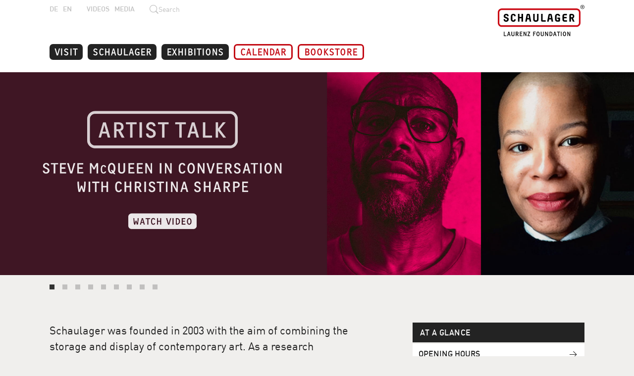

--- FILE ---
content_type: text/html; charset=UTF-8
request_url: https://schaulager.org/en
body_size: 6157
content:
<!DOCTYPE html><html lang="en" class="no-js"><head><title>Home | Schaulager</title><meta charset="utf-8"><meta name="viewport" content="width=device-width, initial-scale=1, shrink-to-fit=no"><meta http-equiv="x-ua-compatible" content="ie=edge"><meta name="author" content="Schaulager"><link rel="apple-touch-icon" sizes="180x180" href="/apple-touch-icon.png"><link rel="icon" type="image/png" href="/favicon-32x32.png" sizes="32x32"><link rel="icon" type="image/png" href="/favicon-16x16.png" sizes="16x16"><link rel="manifest" href="/manifest.json"><link rel="mask-icon" href="/safari-pinned-tab.svg" color="#c30a14"><meta name="theme-color" content="#ffffff"><script defer data-domain="schaulager.org" src="https://plausible.io/js/script.file-downloads.js"></script><meta property="og:type" content="website"><meta name="twitter:card" content="summary"><meta property="og:title" content="Home"><meta name="twitter:title" content="Home"><meta property="og:url" content="https://schaulager.org/en"><meta name="twitter:url" content="https://schaulager.org/en"><link href="https://schaulager.org/" rel="alternate" hreflang="de"><link href="https://schaulager.org/en/home" rel="alternate" hreflang="en"><link href="/assets/907040c81c81fa0e63e149a36d7f0617/dist/main.css?v=1762033458" rel="stylesheet"></head><body class="language-en"><!-- [CRAWL_IGNORE] --><nav class="mobilenav"><ul class="mobilenav__list mobilenav__list--0"><li class="mobilenav__item mobilenav__item--default mobilenav__item--1 mobilenav__item--visit"><a class="mobilenav__link" href="/en/visit" target="_self">Visit</a><ul class="mobilenav__list mobilenav__list--2"><li class="mobilenav__item mobilenav__item--default mobilenav__item--2 mobilenav__item--visit/opening-hours"><a class="mobilenav__link" href="/en/visit/opening-hours" target="_self">Opening Hours</a></li><li class="mobilenav__item mobilenav__item--default mobilenav__item--2 mobilenav__item--visit/directions"><a class="mobilenav__link" href="/en/visit/directions" target="_self">Directions</a></li><li class="mobilenav__item mobilenav__item--default mobilenav__item--2 mobilenav__item--visit/guided-tours"><a class="mobilenav__link" href="/en/visit/guided-tours" target="_self">Guided Tours</a><ul class="mobilenav__list mobilenav__list--3"><li class="mobilenav__item mobilenav__item--default mobilenav__item--3 mobilenav__item--visit/guided-tours/schools-and-universities"><a class="mobilenav__link" href="/en/visit/guided-tours/schools-and-universities" target="_self">Art education Collection</a></li><li class="mobilenav__item mobilenav__item--default mobilenav__item--3 mobilenav__item--visit/guided-tours/schaulager-tour"><a class="mobilenav__link" href="/en/visit/guided-tours/schaulager-tour" target="_self">Schaulager Tour</a></li><li class="mobilenav__item mobilenav__item--default mobilenav__item--3 mobilenav__item--visit/guided-tours/dieter-roth-guided-tours"><a class="mobilenav__link" href="/en/visit/guided-tours/dieter-roth-guided-tours" target="_self">Dieter Roth Room</a></li></ul></li><li class="mobilenav__item mobilenav__item--default mobilenav__item--2 mobilenav__item--visit/research-visit"><a class="mobilenav__link" href="/en/visit/research-visit" target="_self">Research Visit</a><ul class="mobilenav__list mobilenav__list--3"><li class="mobilenav__item mobilenav__item--default mobilenav__item--3 mobilenav__item--visit/research-visit/research-visits"><a class="mobilenav__link" href="/en/visit/research-visit/research-visits" target="_self">Research Visits</a></li><li class="mobilenav__item mobilenav__item--default mobilenav__item--3 mobilenav__item--visit/research-visit/library"><a class="mobilenav__link" href="/en/visit/research-visit/library" target="_self">Library</a></li></ul></li><li class="mobilenav__item mobilenav__item--default mobilenav__item--2 mobilenav__item--visit/accessibility"><a class="mobilenav__link" href="/en/visit/accessibility" target="_self">Accessibility</a></li><li class="mobilenav__item mobilenav__item--default mobilenav__item--2 mobilenav__item--visit/photo-and-video-regulations"><a class="mobilenav__link" href="/en/visit/photo-and-video-regulations" target="_self">Photo &amp; Video Regulations</a></li></ul></li><li class="mobilenav__item mobilenav__item--default mobilenav__item--1 mobilenav__item--schaulager"><a class="mobilenav__link" href="/en/schaulager" target="_self">Schaulager</a><ul class="mobilenav__list mobilenav__list--2"><li class="mobilenav__item mobilenav__item--default mobilenav__item--2 mobilenav__item--schaulager/architecture"><a class="mobilenav__link" href="/en/schaulager/architecture" target="_self">Architecture</a><ul class="mobilenav__list mobilenav__list--3"><li class="mobilenav__item mobilenav__item--default mobilenav__item--3 mobilenav__item--schaulager/architecture/schaulager"><a class="mobilenav__link" href="/en/schaulager/architecture/schaulager" target="_self">Schaulager</a></li><li class="mobilenav__item mobilenav__item--default mobilenav__item--3 mobilenav__item--schaulager/architecture/extension"><a class="mobilenav__link" href="/en/schaulager/architecture/extension" target="_self">Extension Building</a></li></ul></li><li class="mobilenav__item mobilenav__item--default mobilenav__item--2 mobilenav__item--schaulager/concept"><a class="mobilenav__link" href="/en/schaulager/concept" target="_self">Concept</a><ul class="mobilenav__list mobilenav__list--3"><li class="mobilenav__item mobilenav__item--default mobilenav__item--3 mobilenav__item--schaulager/concept/storage"><a class="mobilenav__link" href="/en/schaulager/concept/storage" target="_self">Storage</a></li></ul></li><li class="mobilenav__item mobilenav__item--default mobilenav__item--2 mobilenav__item--schaulager/collection"><a class="mobilenav__link" href="/en/schaulager/collection" target="_self">Collection</a><ul class="mobilenav__list mobilenav__list--3"><li class="mobilenav__item mobilenav__item--default mobilenav__item--3 mobilenav__item--schaulager/collection/works"><a class="mobilenav__link" href="/en/schaulager/collection/works" target="_self">Works</a></li><li class="mobilenav__item mobilenav__item--default mobilenav__item--3 mobilenav__item--schaulager/collection/kunstmuseum-basel"><a class="mobilenav__link" href="/en/schaulager/collection/kunstmuseum-basel" target="_self">Kunstmuseum Basel</a></li><li class="mobilenav__item mobilenav__item--default mobilenav__item--3 mobilenav__item--schaulager/collection/foundation-board"><a class="mobilenav__link" href="/en/schaulager/collection/foundation-board" target="_self">Foundation Board</a></li></ul></li><li class="mobilenav__item mobilenav__item--default mobilenav__item--2 mobilenav__item--schaulager/research-projects"><a class="mobilenav__link" href="/en/schaulager/research-projects" target="_self">Research &amp; Projects</a><ul class="mobilenav__list mobilenav__list--3"><li class="mobilenav__item mobilenav__item--default mobilenav__item--3 mobilenav__item--schaulager/research-projects/méta-harmonie-ii"><a class="mobilenav__link" href="/en/schaulager/research-projects/méta-harmonie-ii" target="_self">Méta-Harmonie II</a></li><li class="mobilenav__item mobilenav__item--default mobilenav__item--3 mobilenav__item--schaulager/research-projects/dieter-roth"><a class="mobilenav__link" href="/en/schaulager/research-projects/dieter-roth" target="_self">Dieter Roth</a></li></ul></li><li class="mobilenav__item mobilenav__item--default mobilenav__item--2 mobilenav__item--schaulager/video-archive"><a class="mobilenav__link" href="/en/schaulager/video-archive" target="_self">Videos</a></li><li class="mobilenav__item mobilenav__item--default mobilenav__item--2 mobilenav__item--schaulager/laurenz-foundation"><a class="mobilenav__link" href="/en/schaulager/laurenz-foundation" target="_self">Laurenz Foundation</a><ul class="mobilenav__list mobilenav__list--3"><li class="mobilenav__item mobilenav__item--default mobilenav__item--3 mobilenav__item--schaulager/laurenz-foundation/support"><a class="mobilenav__link" href="/en/schaulager/laurenz-foundation/support" target="_self">Support</a></li><li class="mobilenav__item mobilenav__item--default mobilenav__item--3 mobilenav__item--schaulager/laurenz-foundation/projects"><a class="mobilenav__link" href="/en/schaulager/laurenz-foundation/projects" target="_self">Projects</a></li></ul></li></ul></li><li class="mobilenav__item mobilenav__item--default mobilenav__item--1 mobilenav__item--exhibitions"><a class="mobilenav__link" href="/en/exhibitions" target="_self">Exhibitions</a><ul class="mobilenav__list mobilenav__list--2"><li class="mobilenav__item mobilenav__item--default mobilenav__item--2 mobilenav__item--exhibitions/preview"><a class="mobilenav__link" href="/en/exhibitions/preview" target="_self">Preview</a></li><li class="mobilenav__item mobilenav__item--default mobilenav__item--2 mobilenav__item--exhibitions/permanent-installations"><a class="mobilenav__link" href="/en/exhibitions/permanent-installations" target="_self">Permanent Installations</a></li><li class="mobilenav__item mobilenav__item--default mobilenav__item--2 mobilenav__item--exhibitions/previous"><a class="mobilenav__link" href="/en/exhibitions/previous" target="_self">Previous</a></li></ul></li><li class="mobilenav__item mobilenav__item--default mobilenav__item--1 mobilenav__item--calendar"><a class="mobilenav__link" href="/en/visit/calendar" target="_self">Calendar</a></li><li class="mobilenav__item mobilenav__item--default mobilenav__item--1 mobilenav__item--bookstore-1"><a class="mobilenav__link" href="/en/bookstore-1" target="_self">Bookstore</a></li><li class="mobilenav__item mobilenav__item--metaheader mobilenav__item--1 mobilenav__item--video-archive"><a class="mobilenav__link" href="/en/schaulager/video-archive" target="_self">Videos</a></li><li class="mobilenav__item mobilenav__item--metaheader mobilenav__item--1 mobilenav__item--media"><a class="mobilenav__link" href="/en/media" target="_self">Media</a></li><li class="mobilenav__item mobilenav__item--mobilenav mobilenav__item--1 mobilenav__item--mobile-search"><a class="mobilenav__link" href="/en/search" target="_self">Search</a></li><li class="mobilenav__item mobilenav__item--mobilenav mobilenav__item--1 mobilenav__item--contact"><a class="mobilenav__link" href="/en/visit/contact" target="_self">Contact</a></li><li class="lang-element"><a class="" href="https://schaulager.org/">Deutsch</a></li><li class="lang-element lang-element-item--active"><a class=" lang-link-item--active" href="https://schaulager.org/en/home">English</a></li></ul></nav><div class="navicon"><span class="navicon__line"></span><span class="navicon__line"></span><span class="navicon__line"></span></div><div class="mmenu-page"><header class="header"><div class="header__container container"><div class="header__top"><div class="header__entry header__entry--left header__entry--langnav"><nav class="langnav"><ul class="langnav__list"><li class="langnav__item"><a class="langnav__link" href="https://schaulager.org/">DE</a></li><li class="langnav__item lang-element-item--active"><a class="langnav__link lang-link-item--active" href="https://schaulager.org/en/home">EN</a></li></ul></nav></div><div class="header__entry header__entry--left header__entry--metanav"><nav class="metanav"><ul class="metanav__list"><li class="metanav__item"><a class="metanav__link" href="/en/schaulager/video-archive">Videos</a></li><li class="metanav__item"><a class="metanav__link" href="/en/media">Media</a></li></ul></nav></div><div class="header__entry header__entry--left header__entry--search"><div class="search"><form class="search__form" action="/en/search/default" method="get"><label class="search__label js-toggle-search" for="search-textfield"><span class="search__icon icon icon-magnifier"></span><span class="search__label-text">Search</span></label><input class="search__input" id="search-textfield" name="query" type="search" /></form></div></div><div class="header__entry header__entry--right header__entry--logo"><a class="logo" href="/en/home"><img class="logo__image" src="/resources/images/logo/schaulager-en.svg" data-fallback="/resources/images/logo/schaulager-en.png" /></a></div></div><!-- .header__top --><div class="header__bottom"><div class="header__entry header__entry--mainnav-1"><nav class="mainnav-1"><ul class="mainnav-1__list"><li class="mainnav-1__item"><a class="mainnav-1__link" href="/en/visit">Visit</a></li><li class="mainnav-1__item"><a class="mainnav-1__link" href="/en/schaulager">Schaulager</a></li><li class="mainnav-1__item"><a class="mainnav-1__link" href="/en/exhibitions">Exhibitions</a></li><li class="mainnav-1__item mainnav-1__item--red-outline"><a class="mainnav-1__link" href="/en/visit/calendar">Calendar</a></li><li class="mainnav-1__item mainnav-1__item--red-outline"><a class="mainnav-1__link" href="/en/bookstore-1">Bookstore</a></li></ul></nav></div><div class="header__entry header__entry--mainnav-2"><nav class="mainnav-2"><ul class="mainnav-2__list"></ul></nav></div></div><!-- .header__bottom --></div><!-- .container --></header><!-- [/CRAWL_IGNORE] --><div class="layout layout--home"><div class="stage"><div class="container-fluid"><div class="row"><div class="stage__slider" data-autoplay="4000"><a class="stage__content" href="https://schaulager.org/en/schaulager/video-archive/video/45" data-autoplay=""><div class="stage__inner"><img class="stage__image" src="https://cdn.schaulager.org/website/0_sl-en-stage-artist-talk-video-2400x1000_1a231633.jpg" /></div></a><a class="stage__content" href="https://schaulager.org/en/schaulager/video-archive/video/47" data-autoplay=""><div class="stage__inner"><img class="stage__image" src="https://cdn.schaulager.org/website/0_sl-en-stage-talking-color-video-2400x1000_0c225db3.jpg" /></div></a><a class="stage__content" href="https://schaulager.org/en/schaulager/video-archive/video/48" data-autoplay=""><div class="stage__inner"><img class="stage__image" src="https://cdn.schaulager.org/website/0_sl-en-stage-talking-books-video-2400x1000_add9a3a5.jpg" /></div></a><a class="stage__content" href="https://schaulager.org/en/schaulager/video-archive/video/50" data-autoplay=""><div class="stage__inner"><img class="stage__image" src="https://cdn.schaulager.org/website/0_sl-en-stage-talking-bass-video-2400x1000_4539b046.jpg" /></div></a><a class="stage__content" href="https://schaulager.org/en/schaulager/video-archive/video/49" data-autoplay=""><div class="stage__inner"><img class="stage__image" src="https://cdn.schaulager.org/website/0_sl-en-stage-talking-abstraction-video-2400x1000_2ac5aaa2.jpg" /></div></a><a class="stage__content" href="/en/visit/guided-tours/schools-and-universities" data-autoplay=""><div class="stage__inner"><img class="stage__image" src="https://cdn.schaulager.org/website/0_sl-stage-tours-schools-eng-2400x1000_252c48f5.jpg" /><div class="container"><div class="stage__info"><h2 class="stage__title"> Art education for schools <br />and universities at Schaulager</h2><span class="stage__button button button--white">Further Information</span></div></div></div></a><a class="stage__content" href="/en/visit/guided-tours/schaulager-tour" data-autoplay=""><div class="stage__inner"><img class="stage__image" src="https://cdn.schaulager.org/website/0_stage-schau-schaulagertour-2400x1000_3f8ff393.jpg" /><div class="container"><div class="stage__info"><div class="stage__category"> Guided Tours </div><h2 class="stage__title"> Guided Tour of Schaulager</h2><h3 class="stage__subtitle"> On the last Wednesday of each month at 6 p.m.</h3><div class="stage__date"> In English and German</div><span class="stage__button button button--white">Registration</span></div></div></div></a><a class="stage__content" href="/en/visit/guided-tours/dieter-roth-guided-tours" data-autoplay=""><div class="stage__inner"><img class="stage__image" src="https://cdn.schaulager.org/website/0_heroroth17062400x1000_f2ff8d37.jpg" /><div class="container"><div class="stage__info"><div class="stage__category"> Guided tour </div><h2 class="stage__title"> Dieter Roth<br />Selbstturm; Löwenturm (1969–1998)</h2><h3 class="stage__subtitle"> Sundays, at 2.30 p.m</h3><span class="stage__button button button--white">Registration</span></div></div></div></a><a class="stage__content" href="/en/exhibitions/preview" data-autoplay=""><div class="stage__inner"><img class="stage__image" src="https://cdn.schaulager.org/website/0_sl-stage-sala-2027-v6-stage-2400x1000_04c53096.jpg" /></div></a></div></div></div></div><div class="container"><div class="row"><div class="main-column col-xs-12 col-sm-6 col-md-7"><div class="text text--lead"><p>Schaulager was founded in 2003 with the aim of combining the storage and display of contemporary art. As a research institution, storage facility and venue for exhibitions and events in one, it provides specialists with unique research opportunities and a platform for dialogue and exchange. In addition, Schaulager initiates exhibitions and projects to make contemporary art accessible to the general public. The operation of Schaulager is underwritten and overseen by the Laurenz Foundation.</p></div></div><div class="sidebar col-xs-12 col-sm-5 offset-sm-1 col-md-4"><div class="sidebarlinks"><h3 class="sidebarlinks__title">At a glance</h3><ul class="sidebarlinks__list"><li class="sidebarlinks__item"><a class="sidebarlinks__link" href="/en/visit/opening-hours" target="_self"> Opening hours </a></li><li class="sidebarlinks__item"><a class="sidebarlinks__link" href="/en/visit/directions" target="_self"> Directions </a></li><li class="sidebarlinks__item"><a class="sidebarlinks__link" href="/en/visit/guided-tours/schaulager-tour" target="_self"> Schaulager Tour </a></li><li class="sidebarlinks__item"><a class="sidebarlinks__link" href="/en/visit/calendar" target="_self"> Calendar </a></li></ul></div><div class="teasers teasers--typo "><!-- [CRAWL_IGNORE] --><div class="typoteaser typoteaser--black"><h2 class="typoteaser__title">Newsletter</h2><p class="typoteaser__intro">Our newsletter keeps you informed about upcoming events at Schaulager.</p><div class="typoteaser__button"><a class="button button--white" href="/en/schaulager/newsletter">Sign Up</a></div></div><!-- [/CRAWL_IGNORE] --></div></div></div><div class="row"><div class="col-xs-12"><div class="teasers teasers--image"><div class="row"><!-- [CRAWL_IGNORE] --><div class="col-sm-6 offset-sm-0 col-md-4 offset-md-0"><div class="imageteaser"><a class="imageteaser__inner" href="/en/bookstore-1"><div class="imageteaser__image-overlay"><div class="imageteaser__image-wrapper"><img class="imageteaser__image" src="https://cdn.schaulager.org/website/0_teaserbuchruckenneu02_3d3b22da.jpg" title=""></div><img class="imageteaser__image imageteaser__image--hidden" src="https://cdn.schaulager.org/website/0_teaserbuchruckenneu02_3d3b22da.jpg" title=""><h3 class="imageteaser__title">Online Bookstore</h3></div><div class="imageteaser__text"><p>The Laurenz Foundation publishes an extensive range of catalogues and books, which are available from our online bookstore.</p></div></a></div></div><!-- [/CRAWL_IGNORE] --><!-- [CRAWL_IGNORE] --><div class="col-sm-6 offset-sm-0 col-md-4 offset-md-0"><div class="imageteaser"><a class="imageteaser__inner" href="/en/visit/research-visit"><div class="imageteaser__image-overlay"><div class="imageteaser__image-wrapper"><img class="imageteaser__image" src="https://cdn.schaulager.org/website/0_teapaneltalk01930x670_8256e04b.jpg" title=""></div><img class="imageteaser__image imageteaser__image--hidden" src="https://cdn.schaulager.org/website/0_teapaneltalk01930x670_8256e04b.jpg" title=""><h3 class="imageteaser__title">Research visit</h3></div><div class="imageteaser__text"><p>Upon request, works in the collection may be accessed for research purposes.</p></div></a></div></div><!-- [/CRAWL_IGNORE] --><!-- [CRAWL_IGNORE] --><div class="col-sm-6 offset-sm-0 col-md-4 offset-md-0"><div class="imageteaser"><a class="imageteaser__inner" href="/en/visit/guided-tours/schaulager-tour"><div class="imageteaser__image-overlay"><div class="imageteaser__image-wrapper"><img class="imageteaser__image" src="https://cdn.schaulager.org/website/0_stage-schau-schaulagertour-930x670_0ca069b5.jpg" title=""></div><img class="imageteaser__image imageteaser__image--hidden" src="https://cdn.schaulager.org/website/0_stage-schau-schaulagertour-930x670_0ca069b5.jpg" title=""><h3 class="imageteaser__title">Schaulager tour</h3></div><div class="imageteaser__text"><p>We offer a monthly guided Schaulager tour. Tour time: on the last Wednesday of each month.</p></div></a></div></div><!-- [/CRAWL_IGNORE] --></div></div><div class="teasers teasers--image"><div class="row"><!-- [CRAWL_IGNORE] --><div class="col-sm-6 offset-sm-0 col-md-4 offset-md-0"><div class="imageteaser"><a class="imageteaser__inner" href="/en/schaulager/concept"><div class="imageteaser__image-overlay"><div class="imageteaser__image-wrapper"><img class="imageteaser__image" src="https://cdn.schaulager.org/website/0_teaconcept01930x670_20511336.jpg" title=""></div><img class="imageteaser__image imageteaser__image--hidden" src="https://cdn.schaulager.org/website/0_teaconcept01930x670_20511336.jpg" title=""><h3 class="imageteaser__title">Concept</h3></div><div class="imageteaser__text"><p>Schaulager was founded in 2003 with the aim of combining the storage and display of contemporary art.</p></div></a></div></div><!-- [/CRAWL_IGNORE] --><!-- [CRAWL_IGNORE] --><div class="col-sm-6 offset-sm-0 col-md-4 offset-md-0"><div class="imageteaser"><a class="imageteaser__inner" href="/en/schaulager/laurenz-foundation"><div class="imageteaser__image-overlay"><div class="imageteaser__image-wrapper"><img class="imageteaser__image" src="https://cdn.schaulager.org/website/0_tealaurenz01930x670_bc7553a5.jpg" title=""></div><img class="imageteaser__image imageteaser__image--hidden" src="https://cdn.schaulager.org/website/0_tealaurenz01930x670_bc7553a5.jpg" title=""><h3 class="imageteaser__title">Laurenz Foundation</h3></div><div class="imageteaser__text"><p>The sponsoring foundation of Schaulager facilitates dialogue and exchange with professionals, researchers and students in art-related fields.</p></div></a></div></div><!-- [/CRAWL_IGNORE] --><!-- [CRAWL_IGNORE] --><div class="col-sm-6 offset-sm-0 col-md-4 offset-md-0"><div class="imageteaser"><a class="imageteaser__inner" href="/en/schaulager/collection"><div class="imageteaser__image-overlay"><div class="imageteaser__image-wrapper"><img class="imageteaser__image" src="https://cdn.schaulager.org/website/0_teacollection01930x670_d2679503.jpg" title=""></div><img class="imageteaser__image imageteaser__image--hidden" src="https://cdn.schaulager.org/website/0_teacollection01930x670_d2679503.jpg" title=""><h3 class="imageteaser__title">Collection</h3></div><div class="imageteaser__text"><p>Since the 2003 opening of Schaulager, the works of the Emanuel Hoffmann Foundation have been stored and researched on site.</p></div></a></div></div><!-- [/CRAWL_IGNORE] --></div></div><p class="spacing spacing--1"><br></p></div></div></div></div><!-- layout --><!-- [CRAWL_IGNORE] --><div class="container"><footer class="footer"><div class="footer__footernav"><div class="footernav"><div class="footernav__row"><div class="footernav__col"><ul class="footernav__list"><li class="footernav__item footernav__item--title"> About us </li><li class="footernav__item"><a class="footernav__link" href="">Opening hours</a></li><li class="footernav__item"><a class="footernav__link" href="/en/visit/directions">Directions</a></li><li class="footernav__item"><a class="footernav__link" href="/en/visit/contact">Contact</a></li><li class="footernav__item"><a class="footernav__link" href="/en/schaulager/laurenz-foundation">Laurenz Foundation</a></li><li class="footernav__item"><a class="footernav__link" href="/en/schaulager/concept">Concept</a></li><li class="footernav__item"><a class="footernav__link" href="">Architecture</a></li></ul></div><div class="footernav__col"><ul class="footernav__list"><li class="footernav__item footernav__item--title"><a class="footernav__link" href="">Research</a></li><li class="footernav__item"><a class="footernav__link" href="/en/visit/research-visit/research-visits">Reseach enquiries</a></li><li class="footernav__item"><a class="footernav__link" href="/en/visit/research-visit">Research visit</a></li><li class="footernav__item"><a class="footernav__link" href="">Requests for images</a></li><li class="footernav__item"><a class="footernav__link" href="/en/visit/research-visit/library">Library</a></li></ul></div><div class="footernav__col"><ul class="footernav__list"><li class="footernav__item footernav__item--title"><a class="footernav__link" href="/en/media">Media</a></li><li class="footernav__item"><a class="footernav__link" href="https://schaulager.org/en/media">What&#039;s on</a></li><li class="footernav__item"><a class="footernav__link" href="https://schaulager.org/en/media/1/schaulager">Schaulager</a></li><li class="footernav__item"><a class="footernav__link" href="https://schaulager.org/en/media/archive">Archive</a></li></ul></div><div class="footernav__col"><ul class="footernav__list"><li class="footernav__item footernav__item--title"> What&#039;s on </li><li class="footernav__item"><a class="footernav__link" href="/en/visit/guided-tours/dieter-roth-guided-tours">Dieter Roth</a></li><li class="footernav__item"><a class="footernav__link" href="/en/visit/calendar">Calendar</a></li><li class="footernav__item footernav__item--title"> Archive </li><li class="footernav__item"><a class="footernav__link" href="">Exhibition archive</a></li><li class="footernav__item"><a class="footernav__link" href="/en/schaulager/video-archive">Video archive</a></li></ul></div><div class="footernav__col"><ul class="footernav__list"><li class="footernav__item footernav__item--title"><a class="footernav__link" href="/en/bookstore-1">Bookstore</a></li><li class="footernav__item"><a class="footernav__link" href="/en/bookstore-1">Shop online</a></li><li class="footernav__item footernav__item--title"><a class="footernav__link" href="/en/schaulager/newsletter">Newsletter</a></li><li class="footernav__item"><a class="footernav__link" href="/en/schaulager/newsletter">Register</a></li></ul></div></div></div></div><div class="footer__signature"><div class="signature"> Schaulager, Ruchfeldstrasse 19, 4142 Münchenstein<br /> T +41 61 335 32 32, F +41 61 335 32 30, <a href="mailto:info@schaulager.org">info@schaulager.org</a></div></div><div class="footer__legalnav"><div class="legalnav"><nav class="legalnav"><ul class="legalnav__list"><li class="legalnav__item"><a class="legalnav__link" href="/en/credits-and-legal-notice">Credits and legal notice</a></li><li class="legalnav__item"><a class="legalnav__link" href="https://schaulager.org/resources/pdf/AGB_bookstore_en.pdf">Terms and conditions</a></li><li class="legalnav__item"><a class="legalnav__link" href="/en/search">Search</a></li><li class="legalnav__item"><a class="legalnav__link" href="/en/privacy-policy">Privacy Policy</a></li></ul></nav></div><div class="copyright"> © 2026 Laurenz-Stiftung, Schaulager. All rights reserved. </div></div><div class="footer__icons"><a class="footer__icon" href="https://www.instagram.com/schaulagerbasel" target="_blank"><svg class="footer__icon-svg" xmlns="http://www.w3.org/2000/svg" xmlns:xlink="http://www.w3.org/1999/xlink" xml:space="preserve" style="enable-background:new 0 0 1005 1005" viewBox="0 0 1005 1005"><defs><path id="a" d="M295.4 6c-53.2 2.5-89.5 11-121.3 23.5-32.9 12.8-60.7 30-88.5 57.8-27.8 27.8-44.8 55.8-57.5 88.7-12.3 31.8-20.7 68.2-23 121.4-2.3 53.3-2.9 70.3-2.6 206.1.3 135.7.9 152.8 3.5 206.1 2.5 53.2 11 89.5 23.5 121.3 12.8 32.9 30 60.7 57.8 88.5 27.8 27.7 55.8 44.8 88.7 57.5 31.8 12.3 68.2 20.7 121.4 23 53.3 2.3 70.4 2.9 206.1 2.6 135.8-.3 152.8-.9 206.2-3.4 53.2-2.5 89.5-11.1 121.3-23.5 32.9-12.9 60.7-30 88.5-57.8 27.7-27.8 44.8-55.8 57.5-88.7 12.3-31.8 20.7-68.2 23-121.4 2.3-53.4 2.9-70.4 2.6-206.2-.3-135.8-.9-152.8-3.4-206.1-2.5-53.2-11-89.5-23.5-121.3-12.8-32.9-30-60.7-57.8-88.5-27.8-27.7-55.8-44.8-88.7-57.5-31.8-12.3-68.2-20.7-121.4-23-53.3-2.4-70.4-2.9-206.1-2.6-135.9.3-152.9.9-206.3 3.5m5.9 903.8c-48.7-2.1-75.2-10.2-92.9-17-23.4-9-40-19.9-57.6-37.3-17.5-17.5-28.4-34.1-37.5-57.4-6.9-17.6-15.1-44.1-17.4-92.8-2.5-52.7-3-68.5-3.3-202-.3-133.5.2-149.3 2.5-202 2.1-48.7 10.2-75.2 17-92.8 9-23.4 19.8-40 37.3-57.6 17.5-17.5 34.1-28.4 57.4-37.5 17.6-6.9 44.1-15.1 92.8-17.4 52.7-2.5 68.5-3 202-3.3 133.5-.3 149.3.2 202.1 2.5 48.7 2.1 75.2 10.2 92.8 17 23.4 9 40 19.8 57.6 37.3 17.5 17.5 28.4 34.1 37.5 57.4 6.9 17.6 15.1 44 17.4 92.8 2.5 52.7 3.1 68.5 3.3 202 .3 133.5-.2 149.3-2.5 202-2.1 48.7-10.2 75.2-17 92.9-9 23.3-19.8 40-37.3 57.6-17.5 17.5-34.1 28.4-57.4 37.5-17.6 6.9-44.1 15.1-92.8 17.4-52.7 2.5-68.5 3-202 3.3-133.5.2-149.3-.3-202-2.6m407.6-674.6c.1 33.1 27 59.9 60.1 59.9 33.1-.1 59.9-27 59.9-60.1-.1-33.1-27-59.9-60.1-59.9-33.2.1-60 27-59.9 60.1M245.8 503C246 644.8 361.2 759.5 503 759.2c141.8-.3 256.5-115.4 256.3-257.2C759 360.2 643.8 245.5 502 245.8 360.2 246 245.5 361.2 245.8 503m90-.2c-.2-92 74.3-166.8 166.3-167 92-.2 166.8 74.3 167 166.3.2 92-74.3 166.8-166.4 167-91.9.2-166.7-74.2-166.9-166.3"/></defs><use xlink:href="#a" style="overflow:visible;fill:currentColor"/></svg></a></div></footer></div><div class="lightbox"><div class="lightbox__inner"><div class="lightbox__top"><h1 class="lightbox__title"></h1><h2 class="lightbox__subtitle"></h2></div><div class="lightbox__bottom"><div class="lightbox__images"></div></div><i class="lightbox__arrow lightbox__arrow--prev icon icon-arrow-left"></i><i class="lightbox__arrow lightbox__arrow--next icon icon-arrow-right"></i></div></div><!-- Root element of PhotoSwipe. Must have class pswp. --><div class="pswp" tabindex="-1" role="dialog" aria-hidden="true"><!-- Background of PhotoSwipe. It's a separate element as animating opacity is faster than rgba(). --><div class="pswp__bg"></div><!-- Slides wrapper with overflow:hidden. --><div class="pswp__scroll-wrap"><!-- Container that holds slides. PhotoSwipe keeps only 3 of them in the DOM to save memory. Don't modify these 3 pswp__item elements, data is added later on. --><div class="pswp__container"><div class="pswp__item"></div><div class="pswp__item"></div><div class="pswp__item"></div></div><!-- Default (PhotoSwipeUI_Default) interface on top of sliding area. Can be changed. --><div class="pswp__ui pswp__ui--hidden"><div class="pswp__top-bar"><!-- Controls are self-explanatory. Order can be changed. --><div class="pswp__counter"></div><button class="pswp__button pswp__button--close" title="Close (Esc)"></button><button class="pswp__button pswp__button--share" title="Share"></button><button class="pswp__button pswp__button--fs" title="Toggle fullscreen"></button><button class="pswp__button pswp__button--zoom" title="Zoom in/out"></button><!-- Preloader demo http://codepen.io/dimsemenov/pen/yyBWoR --><!-- element will get class pswp__preloader--active when preloader is running --><div class="pswp__preloader"><div class="pswp__preloader__icn"><div class="pswp__preloader__cut"><div class="pswp__preloader__donut"></div></div></div></div></div><div class="pswp__share-modal pswp__share-modal--hidden pswp__single-tap"><div class="pswp__share-tooltip"></div></div><button class="pswp__button pswp__button--arrow--left" title="Previous (arrow left)"><i class="icon icon-arrow-left"></i></button><button class="pswp__button pswp__button--arrow--right" title="Next (arrow right)"><i class="icon icon-arrow-right"></i></button><div class="pswp__caption"><div class="pswp__caption__center"></div></div></div></div></div></div><!-- 1.0 --><!-- [/CRAWL_IGNORE] --><script src="/assets/8c9321df6ecc8064300c38429f23a711/jquery.js?v=1762033458"></script><script src="/assets/907040c81c81fa0e63e149a36d7f0617/dist/main.js?v=1762033458"></script></body></html>

--- FILE ---
content_type: image/svg+xml
request_url: https://schaulager.org/resources/images/logo/schaulager-en.svg
body_size: 1673
content:
<svg id="Ebene_1" xmlns="http://www.w3.org/2000/svg" viewBox="0 0 445.5 160.1" width="445.53" height="160.11"><style>.st0{fill:#fff}.st1{fill:#ca0813}</style><title>Schaulager</title><path class="st0" d="M8 38.2c0-6.9 5.6-12.5 12.5-12.5h384.1c6.9 0 12.5 5.6 12.5 12.5v53.5c0 6.9-5.6 12.5-12.5 12.5H20.5C13.6 104.3 8 98.7 8 91.7V38.2z"/><path d="M424.6 10.5c0 5.8 4.7 10.5 10.5 10.5s10.5-4.7 10.5-10.5C445.5 4.7 440.8 0 435 0s-10.4 4.7-10.4 10.5zm1.7 0c0-4.8 3.9-8.8 8.8-8.8 4.8 0 8.8 3.9 8.8 8.8 0 4.8-3.9 8.8-8.8 8.8s-8.9-4-8.8-8.8c-.1 0-.1 0 0 0z"/><path d="M431.3 6.6c.1-.9.8-1.5 1.7-1.5h2.4c2 0 4 .6 4 3.2.1 1.4-.9 2.7-2.3 3l-.2.1s2.1 3.3 2.7 4.1h-2.2l-2.3-3.9h-1.8v3.9h-2V6.6zm2 0v3.5h1.5c1.6 0 2.8-.3 2.8-1.8s-1.2-1.7-2.6-1.7h-1.7z"/><path class="st1" d="M404.6 17.7H20.5C9.2 17.7 0 26.9 0 38.2v53.5c0 11.3 9.2 20.5 20.5 20.6h384.1c11.3 0 20.5-9.2 20.6-20.6V38.2c0-11.3-9.2-20.5-20.6-20.5zM8 38.2c0-6.9 5.6-12.5 12.5-12.5h384.1c6.9 0 12.5 5.6 12.5 12.5v53.5c0 6.9-5.6 12.5-12.5 12.5H20.5C13.6 104.3 8 98.7 8 91.7V38.2z"/><path d="M51.1 64.9l-12.5-5.8v-3c0-3 2.6-3.6 4.7-3.6 4 0 4.5 1.9 4.5 3.7v1.4h7.6v-1.8c0-7.2-6.1-10.4-12.1-10.4-7.1 0-12.7 4.8-12.7 10.9v2.8c0 3.4 1.3 5.4 4.6 7L47.9 72v3c0 3-2.8 4.1-5.2 4.1-3.3 0-5-1.6-5-4.6v-1.4h-7.6v2.3c0 6.4 5.1 10.9 12.5 10.9 6.6 0 13.2-3.9 13.2-11.4V72c0-3.5-1.3-5.5-4.7-7.1zM121.8 45.8v15.8h-10.4V45.8h-8v40h8V68.7h10.4v17.1h8v-40zM84.2 74.8c0 3.1-1.3 4.3-4.7 4.3-1.4 0-4.5-.4-4.5-4.1V56.1c0-2.5 1.5-3.6 4.6-3.6s4.4 1.1 4.4 3.7v1.4h7.6v-1.8c0-7.2-6-10.4-12-10.4-7.3 0-12.5 4.9-12.5 11.6v17.8c0 6.8 5.2 11.6 12.6 11.6 7.2 0 12.2-4.4 12.2-10.8v-2h-7.6v1.2zM386.5 68.1c4.1-1.4 6.7-5.3 6.7-10.2 0-7.5-4.7-12.1-13-12.1h-6.4c-3.2 0-5.7 2.6-5.7 5.7v34.3h8V69.9h3.1c0 .2 6.9 15.9 6.9 15.9h8.5s-7.9-17.3-8.1-17.7zm-.9-10.4c0 3.8-1.5 5.4-6.4 5.4h-3.1V52.7h3.3c4.7 0 6.2 1.5 6.2 5zM306.3 71.4h5.8v7.3h-5.8c-2.9 0-4.1-1.2-4.1-4.2V56.1c0-3.3 3.6-3.6 5.2-3.6 4.8 0 4.8 2.7 4.8 3.7v1.4h7.6v-1.8c0-7.2-6.4-10.4-12.4-10.4-6.4 0-13.1 4.1-13.1 11.6v17.3c0 7.1 4.4 11.5 11.5 11.5h7.6c4 0 6.5-2.4 6.5-6.2v-15h-13.5v6.8zM340.5 76.2v-7.5h13.3v-7h-13.3v-6.4c0-.6 0-2.2 2.8-2.2H355v-7.3h-12c-6.3 0-10.5 3.9-10.5 9.7V76c0 5.8 4.2 9.8 10.5 9.8h12.8v-7.3h-12.4c-2.9-.1-2.9-1.7-2.9-2.3zM201.6 45.8v25.8c0 6-.9 7.2-5.9 7.2s-5.9-1.1-5.9-7.2V45.8h-8V72c0 10.1 4 14.2 13.9 14.2s13.9-4.1 13.9-14.2V45.8h-8zM230.7 45.8h-8V80c0 3.2 2.5 5.7 5.7 5.7H246v-7.3h-15.3V45.8zM158.8 45.5h-4.9c-3.1.1-5.7 2.5-6.3 5.5l-6.7 34.7h8.1s1.9-11.1 2-11.5h10.7l2 11.5h8.1L165.1 51c-.5-3-3.2-5.3-6.3-5.5zm1.7 21.8h-8.3l2.4-13.9c.1-.7.4-.8.9-.8h1.6c.4 0 .8.1.9.8.1 0 2.3 12.6 2.5 13.9zM271.5 45.5h-4.9c-3.1.1-5.7 2.5-6.3 5.5l-6.7 34.7h8.1s2-11.1 2-11.5h10.7c.1.3 2 11.5 2 11.5h8.1L277.8 51c-.6-3-3.2-5.3-6.3-5.5zm1.7 21.8h-8.3c.1-.5 2.4-13.9 2.4-13.9.1-.7.4-.8.9-.8h1.5c.4 0 .8.1.9.8.2 0 2.4 12.6 2.6 13.9zM30.9 159.7V137h3.5v19.6h10.1v3.2H30.9zM61.7 159.6l-1.7-6h-6.8l-1.6 6h-3.5l6.6-22.5h4l6.6 22.5h-3.6zm-5-18.5l-2.6 9.6h5.2l-2.6-9.6zM77.9 160.1c-4.6 0-7.7-2.7-7.7-7.2V137h3.6v15.9c0 2.4 1.6 4 4.1 4 2.5 0 4.1-1.6 4.1-4V137h3.5v15.9c.1 4.4-2.9 7.2-7.6 7.2zM103.4 159.7l-5.2-9.6h-2.4v9.6h-3.5V137h6.9c3.8 0 7.1 2.3 7.1 6.7 0 3.2-1.5 5.1-4.3 6l5.8 10.1h-4.4zM99.1 140h-3.3v7.3h3.3c2.3 0 3.6-1.6 3.6-3.6s-1.3-3.7-3.6-3.7zM113.2 159.7V137H126v3.1h-9.4v6.2h8v3.2h-8v7.1h9.8v3.1h-13.2zM144.2 159.7l-8.6-16.5v16.5h-3.2V137h3.4l8.3 16.1V137h3.2v22.7h-3.1zM152.8 159.7v-2.6l9.1-16.9H153V137h12.9v2.7l-9 16.8h9.5v3.2h-13.6zM185.3 140.2v6.4h7.7v3.2h-7.7v10h-3.6V137h12.8v3.2h-9.2zM206.7 160.1c-4.8 0-8.1-4.7-8.1-11.7 0-7 3.3-11.7 8.1-11.7s8.1 4.7 8.1 11.7c0 7-3.3 11.7-8.1 11.7zm0-20.1c-2.6 0-4.5 3.1-4.5 8.4 0 5.3 1.8 8.4 4.5 8.4 2.6 0 4.5-3.1 4.5-8.4-.1-5.3-1.9-8.4-4.5-8.4zM228.7 160.1c-4.6 0-7.7-2.7-7.7-7.2V137h3.6v15.9c0 2.4 1.6 4 4.1 4 2.5 0 4.1-1.6 4.1-4V137h3.5v15.9c0 4.4-3 7.2-7.6 7.2zM255.1 159.7l-8.6-16.5v16.5h-3.2V137h3.4l8.3 16.1V137h3.2v22.7h-3.1zM270.3 159.7h-4.4V137h4.4c6.6 0 10.5 4.8 10.5 11.4 0 6.6-3.8 11.3-10.5 11.3zm.5-19.5h-1.4v16.3h1.4c4.2 0 6.5-3.4 6.5-8.1-.1-4.9-2.4-8.2-6.5-8.2zM298.1 159.6l-1.7-6h-6.8l-1.6 6h-3.5l6.6-22.5h4l6.6 22.5h-3.6zm-5.1-18.5l-2.6 9.6h5.2l-2.6-9.6zM313.9 140v19.8h-3.6V140h-6.1v-3H320v3h-6.1zM342.7 160.1c-4.8 0-8.1-4.7-8.1-11.7 0-7 3.3-11.7 8.1-11.7s8.1 4.7 8.1 11.7c0 7-3.3 11.7-8.1 11.7zm0-20.1c-2.6 0-4.5 3.1-4.5 8.4 0 5.3 1.8 8.4 4.5 8.4 2.6 0 4.5-3.1 4.5-8.4 0-5.3-1.9-8.4-4.5-8.4zM369.2 159.7l-8.6-16.5v16.5h-3.2V137h3.4l8.3 16.1V137h3.2v22.7h-3.1zM324.5 137h3.6v22.7h-3.6z"/></svg>

--- FILE ---
content_type: application/javascript
request_url: https://schaulager.org/assets/907040c81c81fa0e63e149a36d7f0617/dist/main.js?v=1762033458
body_size: 60356
content:
function _typeof(e){return(_typeof="function"==typeof Symbol&&"symbol"==typeof Symbol.iterator?function(e){return typeof e}:function(e){return e&&"function"==typeof Symbol&&e.constructor===Symbol&&e!==Symbol.prototype?"symbol":typeof e})(e)}function _typeof(e){return(_typeof="function"==typeof Symbol&&"symbol"==typeof Symbol.iterator?function(e){return typeof e}:function(e){return e&&"function"==typeof Symbol&&e.constructor===Symbol&&e!==Symbol.prototype?"symbol":typeof e})(e)}function _typeof(e){return(_typeof="function"==typeof Symbol&&"symbol"==typeof Symbol.iterator?function(e){return typeof e}:function(e){return e&&"function"==typeof Symbol&&e.constructor===Symbol&&e!==Symbol.prototype?"symbol":typeof e})(e)}function _typeof(e){return(_typeof="function"==typeof Symbol&&"symbol"==typeof Symbol.iterator?function(e){return typeof e}:function(e){return e&&"function"==typeof Symbol&&e.constructor===Symbol&&e!==Symbol.prototype?"symbol":typeof e})(e)}function _typeof(e){return(_typeof="function"==typeof Symbol&&"symbol"==typeof Symbol.iterator?function(e){return typeof e}:function(e){return e&&"function"==typeof Symbol&&e.constructor===Symbol&&e!==Symbol.prototype?"symbol":typeof e})(e)}function _typeof(e){return(_typeof="function"==typeof Symbol&&"symbol"==typeof Symbol.iterator?function(e){return typeof e}:function(e){return e&&"function"==typeof Symbol&&e.constructor===Symbol&&e!==Symbol.prototype?"symbol":typeof e})(e)}function _typeof(e){return(_typeof="function"==typeof Symbol&&"symbol"==typeof Symbol.iterator?function(e){return typeof e}:function(e){return e&&"function"==typeof Symbol&&e.constructor===Symbol&&e!==Symbol.prototype?"symbol":typeof e})(e)}function _typeof(e){return(_typeof="function"==typeof Symbol&&"symbol"==typeof Symbol.iterator?function(e){return typeof e}:function(e){return e&&"function"==typeof Symbol&&e.constructor===Symbol&&e!==Symbol.prototype?"symbol":typeof e})(e)}!function(e,t){"function"==typeof define&&define.amd?define(t):"object"==("undefined"==typeof module?"undefined":_typeof(module))&&module.exports?module.exports=t():e.Colcade=t()}(window,function(){function s(e,t){if((e=r(e))&&e.colcadeGUID){var n=i[e.colcadeGUID];return n.option(t),n}this.element=e,this.options={},this.option(t),this.create()}var e=s.prototype;e.option=function(e){this.options=function(e,t){for(var n in t)e[n]=t[n];return e}(this.options,e)};var t=0,i={};function n(e){var t=e.getAttribute("data-colcade").split(","),o={};t.forEach(function(e){var t=e.split(":"),n=t[0].trim(),i=t[1].trim();o[n]=i}),new s(e,o)}function o(e){var t=[];if(Array.isArray(e))t=e;else if(e&&"number"==typeof e.length)for(var n=0;n<e.length;n++)t.push(e[n]);else t.push(e);return t}function a(e,t){return o((t=t||document).querySelectorAll(e))}function r(e){return"string"==typeof e&&(e=document.querySelector(e)),e}return e.create=function(){this.errorCheck();var e=this.guid=++t;this.element.colcadeGUID=e,(i[e]=this).reload(),this._windowResizeHandler=this.onWindowResize.bind(this),this._loadHandler=this.onLoad.bind(this),window.addEventListener("resize",this._windowResizeHandler),this.element.addEventListener("load",this._loadHandler,!0)},e.errorCheck=function(){var e=[];if(this.element||e.push("Bad element: "+this.element),this.options.columns||e.push("columns option required: "+this.options.columns),this.options.items||e.push("items option required: "+this.options.items),e.length)throw new Error("[Colcade error] "+e.join(". "))},e.reload=function(){this.updateColumns(),this.updateItems(),this.layout()},e.updateColumns=function(){this.columns=a(this.options.columns,this.element)},e.updateItems=function(){this.items=a(this.options.items,this.element)},e.getActiveColumns=function(){return this.columns.filter(function(e){return"none"!=getComputedStyle(e).display})},e.layout=function(){this.activeColumns=this.getActiveColumns(),this._layout()},e._layout=function(){this.columnHeights=this.activeColumns.map(function(){return 0}),this.layoutItems(this.items)},e.layoutItems=function(e){e.forEach(this.layoutItem,this)},e.layoutItem=function(e){var t=Math.min.apply(Math,this.columnHeights),n=this.columnHeights.indexOf(t);this.activeColumns[n].appendChild(e),this.columnHeights[n]+=e.offsetHeight||1},e.append=function(e){var t=this.getQueryItems(e);this.items=this.items.concat(t),this.layoutItems(t)},e.prepend=function(e){var t=this.getQueryItems(e);this.items=t.concat(this.items),this._layout()},e.getQueryItems=function(e){e=o(e);var t=document.createDocumentFragment();return e.forEach(function(e){t.appendChild(e)}),a(this.options.items,t)},e.measureColumnHeight=function(i){var o=this.element.getBoundingClientRect();this.activeColumns.forEach(function(e,t){if(!i||e.contains(i)){var n=e.lastElementChild.getBoundingClientRect();this.columnHeights[t]=n.bottom-o.top}},this)},e.onWindowResize=function(){clearTimeout(this.resizeTimeout),this.resizeTimeout=setTimeout(function(){this.onDebouncedResize()}.bind(this),100)},e.onDebouncedResize=function(){var n=this.getActiveColumns(),e=n.length==this.activeColumns.length,i=!0;this.activeColumns.forEach(function(e,t){i=i&&e==n[t]}),e&&i||(this.activeColumns=n,this._layout())},e.onLoad=function(e){this.measureColumnHeight(e.target)},e.destroy=function(){this.items.forEach(function(e){this.element.appendChild(e)},this),window.removeEventListener("resize",this._windowResizeHandler),this.element.removeEventListener("load",this._loadHandler,!0),delete this.element.colcadeGUID,delete i[this.guid]},function(e){if("complete"==document.readyState)return e();document.addEventListener("DOMContentLoaded",e)}(function(){a("[data-colcade]").forEach(n)}),s.data=function(e){var t=(e=r(e))&&e.colcadeGUID;return t&&i[t]},s.makeJQueryPlugin=function(r){(r=r||window.jQuery)&&(r.fn.colcade=function(e){return"string"==typeof e?function(e,o,s){var a;return e.each(function(e,t){var n=r.data(t,"colcade");if(n){var i=n[o].apply(n,s);a=void 0===a?i:a}}),void 0!==a?a:e}(this,e,Array.prototype.slice.call(arguments,1)):(function(e,i){e.each(function(e,t){var n=r.data(t,"colcade");n?(n.option(i),n.layout()):(n=new s(t,i),r.data(t,"colcade",n))})}(this,e),this)})},s.makeJQueryPlugin(),s}),function(e,t){"object"==("undefined"==typeof exports?"undefined":_typeof(exports))&&"undefined"!=typeof module?module.exports=t():"function"==typeof define&&define.amd?define(t):(e=e||self).flatpickr=t()}(this,function(){"use strict";var te=function(){return(te=Object.assign||function(e){for(var t,n=1,i=arguments.length;n<i;n++)for(var o in t=arguments[n])Object.prototype.hasOwnProperty.call(t,o)&&(e[o]=t[o]);return e}).apply(this,arguments)};function ne(){for(var e=0,t=0,n=arguments.length;t<n;t++)e+=arguments[t].length;var i=Array(e),o=0;for(t=0;t<n;t++)for(var s=arguments[t],a=0,r=s.length;a<r;a++,o++)i[o]=s[a];return i}var ie=["onChange","onClose","onDayCreate","onDestroy","onKeyDown","onMonthChange","onOpen","onParseConfig","onReady","onValueUpdate","onYearChange","onPreCalendarPosition"],oe={_disable:[],_enable:[],allowInput:!1,allowInvalidPreload:!1,altFormat:"F j, Y",altInput:!1,altInputClass:"form-control input",animate:"object"==("undefined"==typeof window?"undefined":_typeof(window))&&-1===window.navigator.userAgent.indexOf("MSIE"),ariaDateFormat:"F j, Y",autoFillDefaultTime:!0,clickOpens:!0,closeOnSelect:!0,conjunction:", ",dateFormat:"Y-m-d",defaultHour:12,defaultMinute:0,defaultSeconds:0,disable:[],disableMobile:!1,enable:[],enableSeconds:!1,enableTime:!1,errorHandler:function(e){return"undefined"!=typeof console&&console.warn(e)},getWeek:function(e){var t=new Date(e.getTime());t.setHours(0,0,0,0),t.setDate(t.getDate()+3-(t.getDay()+6)%7);var n=new Date(t.getFullYear(),0,4);return 1+Math.round(((t.getTime()-n.getTime())/864e5-3+(n.getDay()+6)%7)/7)},hourIncrement:1,ignoredFocusElements:[],inline:!1,locale:"default",minuteIncrement:5,mode:"single",monthSelectorType:"dropdown",nextArrow:"<svg version='1.1' xmlns='http://www.w3.org/2000/svg' xmlns:xlink='http://www.w3.org/1999/xlink' viewBox='0 0 17 17'><g></g><path d='M13.207 8.472l-7.854 7.854-0.707-0.707 7.146-7.146-7.146-7.148 0.707-0.707 7.854 7.854z' /></svg>",noCalendar:!1,now:new Date,onChange:[],onClose:[],onDayCreate:[],onDestroy:[],onKeyDown:[],onMonthChange:[],onOpen:[],onParseConfig:[],onReady:[],onValueUpdate:[],onYearChange:[],onPreCalendarPosition:[],plugins:[],position:"auto",positionElement:void 0,prevArrow:"<svg version='1.1' xmlns='http://www.w3.org/2000/svg' xmlns:xlink='http://www.w3.org/1999/xlink' viewBox='0 0 17 17'><g></g><path d='M5.207 8.471l7.146 7.147-0.707 0.707-7.853-7.854 7.854-7.853 0.707 0.707-7.147 7.146z' /></svg>",shorthandCurrentMonth:!1,showMonths:1,static:!1,time_24hr:!1,weekNumbers:!1,wrap:!1},se={weekdays:{shorthand:["Sun","Mon","Tue","Wed","Thu","Fri","Sat"],longhand:["Sunday","Monday","Tuesday","Wednesday","Thursday","Friday","Saturday"]},months:{shorthand:["Jan","Feb","Mar","Apr","May","Jun","Jul","Aug","Sep","Oct","Nov","Dec"],longhand:["January","February","March","April","May","June","July","August","September","October","November","December"]},daysInMonth:[31,28,31,30,31,30,31,31,30,31,30,31],firstDayOfWeek:0,ordinal:function(e){var t=e%100;if(3<t&&t<21)return"th";switch(t%10){case 1:return"st";case 2:return"nd";case 3:return"rd";default:return"th"}},rangeSeparator:" to ",weekAbbreviation:"Wk",scrollTitle:"Scroll to increment",toggleTitle:"Click to toggle",amPM:["AM","PM"],yearAriaLabel:"Year",monthAriaLabel:"Month",hourAriaLabel:"Hour",minuteAriaLabel:"Minute",time_24hr:!1},ae=function(e,t){return void 0===t&&(t=2),("000"+e).slice(-1*t)},re=function(e){return!0===e?1:0};function le(n,i,o){var s;return void 0===o&&(o=!1),function(){var e=this,t=arguments;null!==s&&clearTimeout(s),s=window.setTimeout(function(){s=null,o||n.apply(e,t)},i),o&&!s&&n.apply(e,t)}}var ce=function(e){return e instanceof Array?e:[e]};function de(e,t,n){if(!0===n)return e.classList.add(t);e.classList.remove(t)}function ue(e,t,n){var i=window.document.createElement(e);return t=t||"",n=n||"",i.className=t,void 0!==n&&(i.textContent=n),i}function he(e){for(;e.firstChild;)e.removeChild(e.firstChild)}function fe(e,t){var n=ue("div","numInputWrapper"),i=ue("input","numInput "+e),o=ue("span","arrowUp"),s=ue("span","arrowDown");if(-1===navigator.userAgent.indexOf("MSIE 9.0")?i.type="number":(i.type="text",i.pattern="\\d*"),void 0!==t)for(var a in t)i.setAttribute(a,t[a]);return n.appendChild(i),n.appendChild(o),n.appendChild(s),n}function pe(t){try{return"function"==typeof t.composedPath?t.composedPath()[0]:t.target}catch(e){return t.target}}function e(){}var me=function(e,t,n){return n.months[t?"shorthand":"longhand"][e]},w={D:e,F:function(e,t,n){e.setMonth(n.months.longhand.indexOf(t))},G:function(e,t){e.setHours(parseFloat(t))},H:function(e,t){e.setHours(parseFloat(t))},J:function(e,t){e.setDate(parseFloat(t))},K:function(e,t,n){e.setHours(e.getHours()%12+12*re(new RegExp(n.amPM[1],"i").test(t)))},M:function(e,t,n){e.setMonth(n.months.shorthand.indexOf(t))},S:function(e,t){e.setSeconds(parseFloat(t))},U:function(e,t){return new Date(1e3*parseFloat(t))},W:function(e,t,n){var i=parseInt(t),o=new Date(e.getFullYear(),0,2+7*(i-1),0,0,0,0);return o.setDate(o.getDate()-o.getDay()+n.firstDayOfWeek),o},Y:function(e,t){e.setFullYear(parseFloat(t))},Z:function(e,t){return new Date(t)},d:function(e,t){e.setDate(parseFloat(t))},h:function(e,t){e.setHours(parseFloat(t))},i:function(e,t){e.setMinutes(parseFloat(t))},j:function(e,t){e.setDate(parseFloat(t))},l:e,m:function(e,t){e.setMonth(parseFloat(t)-1)},n:function(e,t){e.setMonth(parseFloat(t)-1)},s:function(e,t){e.setSeconds(parseFloat(t))},u:function(e,t){return new Date(parseFloat(t))},w:e,y:function(e,t){e.setFullYear(2e3+parseFloat(t))}},ge={D:"(\\w+)",F:"(\\w+)",G:"(\\d\\d|\\d)",H:"(\\d\\d|\\d)",J:"(\\d\\d|\\d)\\w+",K:"",M:"(\\w+)",S:"(\\d\\d|\\d)",U:"(.+)",W:"(\\d\\d|\\d)",Y:"(\\d{4})",Z:"(.+)",d:"(\\d\\d|\\d)",h:"(\\d\\d|\\d)",i:"(\\d\\d|\\d)",j:"(\\d\\d|\\d)",l:"(\\w+)",m:"(\\d\\d|\\d)",n:"(\\d\\d|\\d)",s:"(\\d\\d|\\d)",u:"(.+)",w:"(\\d\\d|\\d)",y:"(\\d{2})"},l={Z:function(e){return e.toISOString()},D:function(e,t,n){return t.weekdays.shorthand[l.w(e,t,n)]},F:function(e,t,n){return me(l.n(e,t,n)-1,!1,t)},G:function(e,t,n){return ae(l.h(e,t,n))},H:function(e){return ae(e.getHours())},J:function(e,t){return void 0!==t.ordinal?e.getDate()+t.ordinal(e.getDate()):e.getDate()},K:function(e,t){return t.amPM[re(11<e.getHours())]},M:function(e,t){return me(e.getMonth(),!0,t)},S:function(e){return ae(e.getSeconds())},U:function(e){return e.getTime()/1e3},W:function(e,t,n){return n.getWeek(e)},Y:function(e){return ae(e.getFullYear(),4)},d:function(e){return ae(e.getDate())},h:function(e){return e.getHours()%12?e.getHours()%12:12},i:function(e){return ae(e.getMinutes())},j:function(e){return e.getDate()},l:function(e,t){return t.weekdays.longhand[e.getDay()]},m:function(e){return ae(e.getMonth()+1)},n:function(e){return e.getMonth()+1},s:function(e){return e.getSeconds()},u:function(e){return e.getTime()},w:function(e){return e.getDay()},y:function(e){return String(e.getFullYear()).substring(2)}},ve=function(e){var t=e.config,s=void 0===t?oe:t,n=e.l10n,a=void 0===n?se:n,i=e.isMobile,r=void 0!==i&&i;return function(i,e,t){var o=t||a;return void 0===s.formatDate||r?e.split("").map(function(e,t,n){return l[e]&&"\\"!==n[t-1]?l[e](i,o,s):"\\"!==e?e:""}).join(""):s.formatDate(i,e,o)}},ye=function(e){var t=e.config,y=void 0===t?oe:t,n=e.l10n,b=void 0===n?se:n;return function(e,t,n,i){if(0===e||e){var o,s=i||b,a=e;if(e instanceof Date)o=new Date(e.getTime());else if("string"!=typeof e&&void 0!==e.toFixed)o=new Date(e);else if("string"==typeof e){var r=t||(y||oe).dateFormat,l=String(e).trim();if("today"===l)o=new Date,n=!0;else if(/Z$/.test(l)||/GMT$/.test(l))o=new Date(e);else if(y&&y.parseDate)o=y.parseDate(e,r);else{o=y&&y.noCalendar?new Date((new Date).setHours(0,0,0,0)):new Date((new Date).getFullYear(),0,1,0,0,0,0);for(var c=void 0,d=[],u=0,h=0,f="";u<r.length;u++){var p=r[u],m="\\"===p,g="\\"===r[u-1]||m;if(ge[p]&&!g){f+=ge[p];var v=new RegExp(f).exec(e);v&&(c=!0)&&d["Y"!==p?"push":"unshift"]({fn:w[p],val:v[++h]})}else m||(f+=".");d.forEach(function(e){var t=e.fn,n=e.val;return o=t(o,n,s)||o})}o=c?o:void 0}}if(o instanceof Date&&!isNaN(o.getTime()))return!0===n&&o.setHours(0,0,0,0),o;y.errorHandler(new Error("Invalid date provided: "+a))}}};function be(e,t,n){return void 0===n&&(n=!0),!1!==n?new Date(e.getTime()).setHours(0,0,0,0)-new Date(t.getTime()).setHours(0,0,0,0):e.getTime()-t.getTime()}var we=864e5;function a(h,d){var C={config:te(te({},oe),xe.defaultConfig),l10n:se};function u(e){return e.bind(C)}function t(){var t=C.config;!1===t.weekNumbers&&1===t.showMonths||!0!==t.noCalendar&&window.requestAnimationFrame(function(){if(void 0!==C.calendarContainer&&(C.calendarContainer.style.visibility="hidden",C.calendarContainer.style.display="block"),void 0!==C.daysContainer){var e=(C.days.offsetWidth+1)*t.showMonths;C.daysContainer.style.width=e+"px",C.calendarContainer.style.width=e+(void 0!==C.weekWrapper?C.weekWrapper.offsetWidth:0)+"px",C.calendarContainer.style.removeProperty("visibility"),C.calendarContainer.style.removeProperty("display")}})}function f(e){if(0===C.selectedDates.length){var t=void 0!==C.config.minDate?new Date(C.config.minDate.getTime()):new Date,n=r(),i=n.hours,o=n.minutes,s=n.seconds;t.setHours(i,o,s,0),C.setDate(t,!1)}void 0!==e&&"blur"!==e.type&&function(e){e.preventDefault();var t="keydown"===e.type,n=pe(e),i=n;void 0!==C.amPM&&n===C.amPM&&(C.amPM.textContent=C.l10n.amPM[re(C.amPM.textContent===C.l10n.amPM[0])]);var o=parseFloat(i.getAttribute("min")),s=parseFloat(i.getAttribute("max")),a=parseFloat(i.getAttribute("step")),r=parseInt(i.value,10),l=r+a*(e.delta||(t?38===e.which?1:-1:0));if(void 0!==i.value&&2===i.value.length){var c=i===C.hourElement,d=i===C.minuteElement;l<o?(l=s+l+re(!c)+(re(c)&&re(!C.amPM)),d&&m(void 0,-1,C.hourElement)):s<l&&(l=i===C.hourElement?l-s-re(!C.amPM):o,d&&m(void 0,1,C.hourElement)),C.amPM&&c&&(1===a?l+r===23:Math.abs(l-r)>a)&&(C.amPM.textContent=C.l10n.amPM[re(C.amPM.textContent===C.l10n.amPM[0])]),i.value=ae(l)}}(e);var a=C._input.value;p(),J(),C._input.value!==a&&C._debouncedChange()}function p(){if(void 0!==C.hourElement&&void 0!==C.minuteElement){var e,t,n=(parseInt(C.hourElement.value.slice(-2),10)||0)%24,i=(parseInt(C.minuteElement.value,10)||0)%60,o=void 0!==C.secondElement?(parseInt(C.secondElement.value,10)||0)%60:0;void 0!==C.amPM&&(e=n,t=C.amPM.textContent,n=e%12+12*re(t===C.l10n.amPM[1]));var s=void 0!==C.config.minTime||C.config.minDate&&C.minDateHasTime&&C.latestSelectedDateObj&&0===be(C.latestSelectedDateObj,C.config.minDate,!0);if(void 0!==C.config.maxTime||C.config.maxDate&&C.maxDateHasTime&&C.latestSelectedDateObj&&0===be(C.latestSelectedDateObj,C.config.maxDate,!0)){var a=void 0!==C.config.maxTime?C.config.maxTime:C.config.maxDate;(n=Math.min(n,a.getHours()))===a.getHours()&&(i=Math.min(i,a.getMinutes())),i===a.getMinutes()&&(o=Math.min(o,a.getSeconds()))}if(s){var r=void 0!==C.config.minTime?C.config.minTime:C.config.minDate;(n=Math.max(n,r.getHours()))===r.getHours()&&(i=Math.max(i,r.getMinutes())),i===r.getMinutes()&&(o=Math.max(o,r.getSeconds()))}l(n,i,o)}}function o(e){var t=e||C.latestSelectedDateObj;t&&l(t.getHours(),t.getMinutes(),t.getSeconds())}function r(){var e=C.config.defaultHour,t=C.config.defaultMinute,n=C.config.defaultSeconds;if(void 0!==C.config.minDate){var i=C.config.minDate.getHours(),o=C.config.minDate.getMinutes();(e=Math.max(e,i))===i&&(t=Math.max(o,t)),e===i&&t===o&&(n=C.config.minDate.getSeconds())}if(void 0!==C.config.maxDate){var s=C.config.maxDate.getHours(),a=C.config.maxDate.getMinutes();(e=Math.min(e,s))===s&&(t=Math.min(a,t)),e===s&&t===a&&(n=C.config.maxDate.getSeconds())}return{hours:e,minutes:t,seconds:n}}function l(e,t,n){void 0!==C.latestSelectedDateObj&&C.latestSelectedDateObj.setHours(e%24,t,n||0,0),C.hourElement&&C.minuteElement&&!C.isMobile&&(C.hourElement.value=ae(C.config.time_24hr?e:(12+e)%12+12*re(e%12==0)),C.minuteElement.value=ae(t),void 0!==C.amPM&&(C.amPM.textContent=C.l10n.amPM[re(12<=e)]),void 0!==C.secondElement&&(C.secondElement.value=ae(n)))}function n(e){var t=pe(e),n=parseInt(t.value)+(e.delta||0);(1<n/1e3||"Enter"===e.key&&!/[^\d]/.test(n.toString()))&&A(n)}function a(t,n,i,o){return n instanceof Array?n.forEach(function(e){return a(t,e,i,o)}):t instanceof Array?t.forEach(function(e){return a(e,n,i,o)}):(t.addEventListener(n,i,o),void C._handlers.push({element:t,event:n,handler:i,options:o}))}function c(){G("onChange")}function i(e,t){var n=void 0!==e?C.parseDate(e):C.latestSelectedDateObj||(C.config.minDate&&C.config.minDate>C.now?C.config.minDate:C.config.maxDate&&C.config.maxDate<C.now?C.config.maxDate:C.now),i=C.currentYear,o=C.currentMonth;try{void 0!==n&&(C.currentYear=n.getFullYear(),C.currentMonth=n.getMonth())}catch(e){e.message="Invalid date supplied: "+n,C.config.errorHandler(e)}t&&C.currentYear!==i&&(G("onYearChange"),_()),!t||C.currentYear===i&&C.currentMonth===o||G("onMonthChange"),C.redraw()}function s(e){var t=pe(e);~t.className.indexOf("arrow")&&m(e,t.classList.contains("arrowUp")?1:-1)}function m(e,t,n){var i=e&&pe(e),o=n||i&&i.parentNode&&i.parentNode.firstChild,s=V("increment");s.delta=t,o&&o.dispatchEvent(s)}function g(e,t,n,i){var o,s=P(t,!0),a=ue("span","flatpickr-day "+e,t.getDate().toString());return a.dateObj=t,a.$i=i,a.setAttribute("aria-label",C.formatDate(t,C.config.ariaDateFormat)),-1===e.indexOf("hidden")&&0===be(t,C.now)&&((C.todayDateElem=a).classList.add("today"),a.setAttribute("aria-current","date")),s?(a.tabIndex=-1,K(t)&&(a.classList.add("selected"),C.selectedDateElem=a,"range"===C.config.mode&&(de(a,"startRange",C.selectedDates[0]&&0===be(t,C.selectedDates[0],!0)),de(a,"endRange",C.selectedDates[1]&&0===be(t,C.selectedDates[1],!0)),"nextMonthDay"===e&&a.classList.add("inRange")))):a.classList.add("flatpickr-disabled"),"range"===C.config.mode&&(o=t,!("range"!==C.config.mode||C.selectedDates.length<2)&&0<=be(o,C.selectedDates[0])&&be(o,C.selectedDates[1])<=0)&&!K(t)&&a.classList.add("inRange"),C.weekNumbers&&1===C.config.showMonths&&"prevMonthDay"!==e&&n%7==1&&C.weekNumbers.insertAdjacentHTML("beforeend","<span class='flatpickr-day'>"+C.config.getWeek(t)+"</span>"),G("onDayCreate",a),a}function v(e){e.focus(),"range"===C.config.mode&&L(e)}function y(e){for(var t=0<e?0:C.config.showMonths-1,n=0<e?C.config.showMonths:-1,i=t;i!=n;i+=e)for(var o=C.daysContainer.children[i],s=0<e?0:o.children.length-1,a=0<e?o.children.length:-1,r=s;r!=a;r+=e){var l=o.children[r];if(-1===l.className.indexOf("hidden")&&P(l.dateObj))return l}}function b(e,t){var n=$(document.activeElement||document.body),i=void 0!==e?e:n?document.activeElement:void 0!==C.selectedDateElem&&$(C.selectedDateElem)?C.selectedDateElem:void 0!==C.todayDateElem&&$(C.todayDateElem)?C.todayDateElem:y(0<t?1:-1);void 0===i?C._input.focus():n?function(e,t){for(var n=-1===e.className.indexOf("Month")?e.dateObj.getMonth():C.currentMonth,i=0<t?C.config.showMonths:-1,o=0<t?1:-1,s=n-C.currentMonth;s!=i;s+=o)for(var a=C.daysContainer.children[s],r=n-C.currentMonth===s?e.$i+t:t<0?a.children.length-1:0,l=a.children.length,c=r;0<=c&&c<l&&c!=(0<t?l:-1);c+=o){var d=a.children[c];if(-1===d.className.indexOf("hidden")&&P(d.dateObj)&&Math.abs(e.$i-c)>=Math.abs(t))return v(d)}C.changeMonth(o),b(y(o),0)}(i,t):v(i)}function w(e,t){for(var n=(new Date(e,t,1).getDay()-C.l10n.firstDayOfWeek+7)%7,i=C.utils.getDaysInMonth((t-1+12)%12,e),o=C.utils.getDaysInMonth(t,e),s=window.document.createDocumentFragment(),a=1<C.config.showMonths,r=a?"prevMonthDay hidden":"prevMonthDay",l=a?"nextMonthDay hidden":"nextMonthDay",c=i+1-n,d=0;c<=i;c++,d++)s.appendChild(g(r,new Date(e,t-1,c),c,d));for(c=1;c<=o;c++,d++)s.appendChild(g("",new Date(e,t,c),c,d));for(var u=o+1;u<=42-n&&(1===C.config.showMonths||d%7!=0);u++,d++)s.appendChild(g(l,new Date(e,t+1,u%o),u,d));var h=ue("div","dayContainer");return h.appendChild(s),h}function x(){if(void 0!==C.daysContainer){he(C.daysContainer),C.weekNumbers&&he(C.weekNumbers);for(var e=document.createDocumentFragment(),t=0;t<C.config.showMonths;t++){var n=new Date(C.currentYear,C.currentMonth,1);n.setMonth(C.currentMonth+t),e.appendChild(w(n.getFullYear(),n.getMonth()))}C.daysContainer.appendChild(e),C.days=C.daysContainer.firstChild,"range"===C.config.mode&&1===C.selectedDates.length&&L()}}function _(){if(!(1<C.config.showMonths||"dropdown"!==C.config.monthSelectorType)){C.monthsDropdownContainer.tabIndex=-1,C.monthsDropdownContainer.innerHTML="";for(var e=0;e<12;e++)if(n=e,!(void 0!==C.config.minDate&&C.currentYear===C.config.minDate.getFullYear()&&n<C.config.minDate.getMonth()||void 0!==C.config.maxDate&&C.currentYear===C.config.maxDate.getFullYear()&&n>C.config.maxDate.getMonth())){var t=ue("option","flatpickr-monthDropdown-month");t.value=new Date(C.currentYear,e).getMonth().toString(),t.textContent=me(e,C.config.shorthandCurrentMonth,C.l10n),t.tabIndex=-1,C.currentMonth===e&&(t.selected=!0),C.monthsDropdownContainer.appendChild(t)}}var n}function D(){var e,t=ue("div","flatpickr-month"),n=window.document.createDocumentFragment();e=1<C.config.showMonths||"static"===C.config.monthSelectorType?ue("span","cur-month"):(C.monthsDropdownContainer=ue("select","flatpickr-monthDropdown-months"),C.monthsDropdownContainer.setAttribute("aria-label",C.l10n.monthAriaLabel),a(C.monthsDropdownContainer,"change",function(e){var t=pe(e),n=parseInt(t.value,10);C.changeMonth(n-C.currentMonth),G("onMonthChange")}),_(),C.monthsDropdownContainer);var i=fe("cur-year",{tabindex:"-1"}),o=i.getElementsByTagName("input")[0];o.setAttribute("aria-label",C.l10n.yearAriaLabel),C.config.minDate&&o.setAttribute("min",C.config.minDate.getFullYear().toString()),C.config.maxDate&&(o.setAttribute("max",C.config.maxDate.getFullYear().toString()),o.disabled=!!C.config.minDate&&C.config.minDate.getFullYear()===C.config.maxDate.getFullYear());var s=ue("div","flatpickr-current-month");return s.appendChild(e),s.appendChild(i),n.appendChild(s),t.appendChild(n),{container:t,yearElement:o,monthElement:e}}function k(){he(C.monthNav),C.monthNav.appendChild(C.prevMonthNav),C.config.showMonths&&(C.yearElements=[],C.monthElements=[]);for(var e=C.config.showMonths;e--;){var t=D();C.yearElements.push(t.yearElement),C.monthElements.push(t.monthElement),C.monthNav.appendChild(t.container)}C.monthNav.appendChild(C.nextMonthNav)}function S(){C.weekdayContainer?he(C.weekdayContainer):C.weekdayContainer=ue("div","flatpickr-weekdays");for(var e=C.config.showMonths;e--;){var t=ue("div","flatpickr-weekdaycontainer");C.weekdayContainer.appendChild(t)}return E(),C.weekdayContainer}function E(){if(C.weekdayContainer){var e=C.l10n.firstDayOfWeek,t=ne(C.l10n.weekdays.shorthand);0<e&&e<t.length&&(t=ne(t.splice(e,t.length),t.splice(0,e)));for(var n=C.config.showMonths;n--;)C.weekdayContainer.children[n].innerHTML="\n      <span class='flatpickr-weekday'>\n        "+t.join("</span><span class='flatpickr-weekday'>")+"\n      </span>\n      "}}function I(e,t){void 0===t&&(t=!0);var n=t?e:e-C.currentMonth;n<0&&!0===C._hidePrevMonthArrow||0<n&&!0===C._hideNextMonthArrow||(C.currentMonth+=n,(C.currentMonth<0||11<C.currentMonth)&&(C.currentYear+=11<C.currentMonth?1:-1,C.currentMonth=(C.currentMonth+12)%12,G("onYearChange"),_()),x(),G("onMonthChange"),Q())}function M(e){return!(!C.config.appendTo||!C.config.appendTo.contains(e))||C.calendarContainer.contains(e)}function T(e){if(C.isOpen&&!C.config.inline){var t=pe(e),n=M(t),i=t===C.input||t===C.altInput||C.element.contains(t)||e.path&&e.path.indexOf&&(~e.path.indexOf(C.input)||~e.path.indexOf(C.altInput)),o="blur"===e.type?i&&e.relatedTarget&&!M(e.relatedTarget):!i&&!n&&!M(e.relatedTarget),s=!C.config.ignoredFocusElements.some(function(e){return e.contains(t)});o&&s&&(void 0!==C.timeContainer&&void 0!==C.minuteElement&&void 0!==C.hourElement&&""!==C.input.value&&void 0!==C.input.value&&f(),C.close(),C.config&&"range"===C.config.mode&&1===C.selectedDates.length&&(C.clear(!1),C.redraw()))}}function A(e){if(!(!e||C.config.minDate&&e<C.config.minDate.getFullYear()||C.config.maxDate&&e>C.config.maxDate.getFullYear())){var t=e,n=C.currentYear!==t;C.currentYear=t||C.currentYear,C.config.maxDate&&C.currentYear===C.config.maxDate.getFullYear()?C.currentMonth=Math.min(C.config.maxDate.getMonth(),C.currentMonth):C.config.minDate&&C.currentYear===C.config.minDate.getFullYear()&&(C.currentMonth=Math.max(C.config.minDate.getMonth(),C.currentMonth)),n&&(C.redraw(),G("onYearChange"),_())}}function P(e,t){void 0===t&&(t=!0);var n=C.parseDate(e,void 0,t);if(C.config.minDate&&n&&be(n,C.config.minDate,void 0!==t?t:!C.minDateHasTime)<0||C.config.maxDate&&n&&0<be(n,C.config.maxDate,void 0!==t?t:!C.maxDateHasTime))return!1;if(0===C.config.enable.length&&0===C.config.disable.length)return!0;if(void 0===n)return!1;for(var i=0<C.config.enable.length,o=i?C.config.enable:C.config.disable,s=0,a=void 0;s<o.length;s++){if("function"==typeof(a=o[s])&&a(n))return i;if(a instanceof Date&&void 0!==n&&a.getTime()===n.getTime())return i;if("string"==typeof a&&void 0!==n){var r=C.parseDate(a,void 0,!0);return r&&r.getTime()===n.getTime()?i:!i}if("object"==_typeof(a)&&void 0!==n&&a.from&&a.to&&n.getTime()>=a.from.getTime()&&n.getTime()<=a.to.getTime())return i}return!i}function $(e){return void 0!==C.daysContainer&&-1===e.className.indexOf("hidden")&&-1===e.className.indexOf("flatpickr-disabled")&&C.daysContainer.contains(e)}function O(e){e.target!==C._input||e.relatedTarget&&M(e.relatedTarget)||C.setDate(C._input.value,!0,e.target===C.altInput?C.config.altFormat:C.config.dateFormat)}function F(e){var t=pe(e),n=C.config.wrap?h.contains(t):t===C._input,i=C.config.allowInput,o=C.isOpen&&(!i||!n),s=C.config.inline&&n&&!i;if(13===e.keyCode&&n){if(i)return C.setDate(C._input.value,!0,t===C.altInput?C.config.altFormat:C.config.dateFormat),t.blur();C.open()}else if(M(t)||o||s){var a=!!C.timeContainer&&C.timeContainer.contains(t);switch(e.keyCode){case 13:a?(e.preventDefault(),f(),R()):U(e);break;case 27:e.preventDefault(),R();break;case 8:case 46:n&&!C.config.allowInput&&(e.preventDefault(),C.clear());break;case 37:case 39:if(a||n)C.hourElement&&C.hourElement.focus();else if(e.preventDefault(),void 0!==C.daysContainer&&(!1===i||document.activeElement&&$(document.activeElement))){var r=39===e.keyCode?1:-1;e.ctrlKey?(e.stopPropagation(),I(r),b(y(1),0)):b(void 0,r)}break;case 38:case 40:e.preventDefault();var l=40===e.keyCode?1:-1;C.daysContainer&&void 0!==t.$i||t===C.input||t===C.altInput?e.ctrlKey?(e.stopPropagation(),A(C.currentYear-l),b(y(1),0)):a||b(void 0,7*l):t===C.currentYearElement?A(C.currentYear-l):C.config.enableTime&&(!a&&C.hourElement&&C.hourElement.focus(),f(e),C._debouncedChange());break;case 9:if(a){var c=[C.hourElement,C.minuteElement,C.secondElement,C.amPM].concat(C.pluginElements).filter(function(e){return e}),d=c.indexOf(t);if(-1!==d){var u=c[d+(e.shiftKey?-1:1)];e.preventDefault(),(u||C._input).focus()}}else!C.config.noCalendar&&C.daysContainer&&C.daysContainer.contains(t)&&e.shiftKey&&(e.preventDefault(),C._input.focus())}}if(void 0!==C.amPM&&t===C.amPM)switch(e.key){case C.l10n.amPM[0].charAt(0):case C.l10n.amPM[0].charAt(0).toLowerCase():C.amPM.textContent=C.l10n.amPM[0],p(),J();break;case C.l10n.amPM[1].charAt(0):case C.l10n.amPM[1].charAt(0).toLowerCase():C.amPM.textContent=C.l10n.amPM[1],p(),J()}(n||M(t))&&G("onKeyDown",e)}function L(l){if(1===C.selectedDates.length&&(!l||l.classList.contains("flatpickr-day")&&!l.classList.contains("flatpickr-disabled"))){for(var c=l?l.dateObj.getTime():C.days.firstElementChild.dateObj.getTime(),d=C.parseDate(C.selectedDates[0],void 0,!0).getTime(),e=Math.min(c,C.selectedDates[0].getTime()),t=Math.max(c,C.selectedDates[0].getTime()),u=!1,h=0,f=0,n=e;n<t;n+=we)P(new Date(n),!0)||(u=u||e<n&&n<t,n<d&&(!h||h<n)?h=n:d<n&&(!f||n<f)&&(f=n));for(var i=0;i<C.config.showMonths;i++)for(var p=C.daysContainer.children[i],o=function(e,t){var n,i,o,s=p.children[e],a=s.dateObj.getTime(),r=0<h&&a<h||0<f&&f<a;return r?(s.classList.add("notAllowed"),["inRange","startRange","endRange"].forEach(function(e){s.classList.remove(e)}),"continue"):u&&!r?"continue":(["startRange","inRange","endRange","notAllowed"].forEach(function(e){s.classList.remove(e)}),void(void 0!==l&&(l.classList.add(c<=C.selectedDates[0].getTime()?"startRange":"endRange"),d<c&&a===d?s.classList.add("startRange"):c<d&&a===d&&s.classList.add("endRange"),h<=a&&(0===f||a<=f)&&(i=d,o=c,(n=a)>Math.min(i,o)&&n<Math.max(i,o))&&s.classList.add("inRange"))))},s=0,a=p.children.length;s<a;s++)o(s)}}function z(){!C.isOpen||C.config.static||C.config.inline||W()}function N(i){return function(e){var t=C.config["_"+i+"Date"]=C.parseDate(e,C.config.dateFormat),n=C.config["_"+("min"===i?"max":"min")+"Date"];void 0!==t&&(C["min"===i?"minDateHasTime":"maxDateHasTime"]=0<t.getHours()||0<t.getMinutes()||0<t.getSeconds()),C.selectedDates&&(C.selectedDates=C.selectedDates.filter(function(e){return P(e)}),C.selectedDates.length||"min"!==i||o(t),J()),C.daysContainer&&(B(),void 0!==t?C.currentYearElement[i]=t.getFullYear().toString():C.currentYearElement.removeAttribute(i),C.currentYearElement.disabled=!!n&&void 0!==t&&n.getFullYear()===t.getFullYear())}}function j(){return C.config.wrap?h.querySelector("[data-input]"):h}function H(){"object"!=_typeof(C.config.locale)&&void 0===xe.l10ns[C.config.locale]&&C.config.errorHandler(new Error("flatpickr: invalid locale "+C.config.locale)),C.l10n=te(te({},xe.l10ns.default),"object"==_typeof(C.config.locale)?C.config.locale:"default"!==C.config.locale?xe.l10ns[C.config.locale]:void 0),ge.K="("+C.l10n.amPM[0]+"|"+C.l10n.amPM[1]+"|"+C.l10n.amPM[0].toLowerCase()+"|"+C.l10n.amPM[1].toLowerCase()+")",void 0===te(te({},d),JSON.parse(JSON.stringify(h.dataset||{}))).time_24hr&&void 0===xe.defaultConfig.time_24hr&&(C.config.time_24hr=C.l10n.time_24hr),C.formatDate=ve(C),C.parseDate=ye({config:C.config,l10n:C.l10n})}function W(e){if(void 0!==C.calendarContainer){G("onPreCalendarPosition");var t=e||C._positionElement,n=Array.prototype.reduce.call(C.calendarContainer.children,function(e,t){return e+t.offsetHeight},0),i=C.calendarContainer.offsetWidth,o=C.config.position.split(" "),s=o[0],a=1<o.length?o[1]:null,r=t.getBoundingClientRect(),l=window.innerHeight-r.bottom,c="above"===s||"below"!==s&&l<n&&r.top>n,d=window.pageYOffset+r.top+(c?-n-2:t.offsetHeight+2);if(de(C.calendarContainer,"arrowTop",!c),de(C.calendarContainer,"arrowBottom",c),!C.config.inline){var u=window.pageXOffset+r.left,h=!1,f=!1;"center"===a?(u-=(i-r.width)/2,h=!0):"right"===a&&(u-=i-r.width,f=!0),de(C.calendarContainer,"arrowLeft",!h&&!f),de(C.calendarContainer,"arrowCenter",h),de(C.calendarContainer,"arrowRight",f);var p=window.document.body.offsetWidth-(window.pageXOffset+r.right),m=u+i>window.document.body.offsetWidth,g=p+i>window.document.body.offsetWidth;if(de(C.calendarContainer,"rightMost",m),!C.config.static)if(C.calendarContainer.style.top=d+"px",m)if(g){var v=function(){for(var e=null,t=0;t<document.styleSheets.length;t++){var n=document.styleSheets[t];try{n.cssRules}catch(e){continue}e=n;break}return null!=e?e:(i=document.createElement("style"),document.head.appendChild(i),i.sheet);var i}();if(void 0===v)return;var y=window.document.body.offsetWidth,b=Math.max(0,y/2-i/2),w=v.cssRules.length,x="{left:"+r.left+"px;right:auto;}";de(C.calendarContainer,"rightMost",!1),de(C.calendarContainer,"centerMost",!0),v.insertRule(".flatpickr-calendar.centerMost:before,.flatpickr-calendar.centerMost:after"+x,w),C.calendarContainer.style.left=b+"px",C.calendarContainer.style.right="auto"}else C.calendarContainer.style.left="auto",C.calendarContainer.style.right=p+"px";else C.calendarContainer.style.left=u+"px",C.calendarContainer.style.right="auto"}}}function B(){C.config.noCalendar||C.isMobile||(_(),Q(),x())}function R(){C._input.focus(),-1!==window.navigator.userAgent.indexOf("MSIE")||void 0!==navigator.msMaxTouchPoints?setTimeout(C.close,0):C.close()}function U(e){e.preventDefault(),e.stopPropagation();var t=function e(t,n){return n(t)?t:t.parentNode?e(t.parentNode,n):void 0}(pe(e),function(e){return e.classList&&e.classList.contains("flatpickr-day")&&!e.classList.contains("flatpickr-disabled")&&!e.classList.contains("notAllowed")});if(void 0!==t){var n=t,i=C.latestSelectedDateObj=new Date(n.dateObj.getTime()),o=(i.getMonth()<C.currentMonth||i.getMonth()>C.currentMonth+C.config.showMonths-1)&&"range"!==C.config.mode;if(C.selectedDateElem=n,"single"===C.config.mode)C.selectedDates=[i];else if("multiple"===C.config.mode){var s=K(i);s?C.selectedDates.splice(parseInt(s),1):C.selectedDates.push(i)}else"range"===C.config.mode&&(2===C.selectedDates.length&&C.clear(!1,!1),C.latestSelectedDateObj=i,C.selectedDates.push(i),0!==be(i,C.selectedDates[0],!0)&&C.selectedDates.sort(function(e,t){return e.getTime()-t.getTime()}));if(p(),o){var a=C.currentYear!==i.getFullYear();C.currentYear=i.getFullYear(),C.currentMonth=i.getMonth(),a&&(G("onYearChange"),_()),G("onMonthChange")}if(Q(),x(),J(),o||"range"===C.config.mode||1!==C.config.showMonths?void 0!==C.selectedDateElem&&void 0===C.hourElement&&C.selectedDateElem&&C.selectedDateElem.focus():v(n),void 0!==C.hourElement&&void 0!==C.hourElement&&C.hourElement.focus(),C.config.closeOnSelect){var r="single"===C.config.mode&&!C.config.enableTime,l="range"===C.config.mode&&2===C.selectedDates.length&&!C.config.enableTime;(r||l)&&R()}c()}}C.parseDate=ye({config:C.config,l10n:C.l10n}),C._handlers=[],C.pluginElements=[],C.loadedPlugins=[],C._bind=a,C._setHoursFromDate=o,C._positionCalendar=W,C.changeMonth=I,C.changeYear=A,C.clear=function(e,t){if(void 0===e&&(e=!0),void 0===t&&(t=!0),C.input.value="",void 0!==C.altInput&&(C.altInput.value=""),void 0!==C.mobileInput&&(C.mobileInput.value=""),C.selectedDates=[],!(C.latestSelectedDateObj=void 0)===t&&(C.currentYear=C._initialDate.getFullYear(),C.currentMonth=C._initialDate.getMonth()),!0===C.config.enableTime){var n=r();l(n.hours,n.minutes,n.seconds)}C.redraw(),e&&G("onChange")},C.close=function(){C.isOpen=!1,C.isMobile||(void 0!==C.calendarContainer&&C.calendarContainer.classList.remove("open"),void 0!==C._input&&C._input.classList.remove("active")),G("onClose")},C._createElement=ue,C.destroy=function(){void 0!==C.config&&G("onDestroy");for(var e=C._handlers.length;e--;){var t=C._handlers[e];t.element.removeEventListener(t.event,t.handler,t.options)}if(C._handlers=[],C.mobileInput)C.mobileInput.parentNode&&C.mobileInput.parentNode.removeChild(C.mobileInput),C.mobileInput=void 0;else if(C.calendarContainer&&C.calendarContainer.parentNode)if(C.config.static&&C.calendarContainer.parentNode){var n=C.calendarContainer.parentNode;if(n.lastChild&&n.removeChild(n.lastChild),n.parentNode){for(;n.firstChild;)n.parentNode.insertBefore(n.firstChild,n);n.parentNode.removeChild(n)}}else C.calendarContainer.parentNode.removeChild(C.calendarContainer);C.altInput&&(C.input.type="text",C.altInput.parentNode&&C.altInput.parentNode.removeChild(C.altInput),delete C.altInput),C.input&&(C.input.type=C.input._type,C.input.classList.remove("flatpickr-input"),C.input.removeAttribute("readonly")),["_showTimeInput","latestSelectedDateObj","_hideNextMonthArrow","_hidePrevMonthArrow","__hideNextMonthArrow","__hidePrevMonthArrow","isMobile","isOpen","selectedDateElem","minDateHasTime","maxDateHasTime","days","daysContainer","_input","_positionElement","innerContainer","rContainer","monthNav","todayDateElem","calendarContainer","weekdayContainer","prevMonthNav","nextMonthNav","monthsDropdownContainer","currentMonthElement","currentYearElement","navigationCurrentMonth","selectedDateElem","config"].forEach(function(e){try{delete C[e]}catch(e){}})},C.isEnabled=P,C.jumpToDate=i,C.open=function(e,t){if(void 0===t&&(t=C._positionElement),!0===C.isMobile){if(e){e.preventDefault();var n=pe(e);n&&n.blur()}return void 0!==C.mobileInput&&(C.mobileInput.focus(),C.mobileInput.click()),void G("onOpen")}if(!C._input.disabled&&!C.config.inline){var i=C.isOpen;C.isOpen=!0,i||(C.calendarContainer.classList.add("open"),C._input.classList.add("active"),G("onOpen"),W(t)),!0===C.config.enableTime&&!0===C.config.noCalendar&&(!1!==C.config.allowInput||void 0!==e&&C.timeContainer.contains(e.relatedTarget)||setTimeout(function(){return C.hourElement.select()},50))}},C.redraw=B,C.set=function(e,t){if(null!==e&&"object"==_typeof(e))for(var n in Object.assign(C.config,e),e)void 0!==Y[n]&&Y[n].forEach(function(e){return e()});else C.config[e]=t,void 0!==Y[e]?Y[e].forEach(function(e){return e()}):-1<ie.indexOf(e)&&(C.config[e]=ce(t));C.redraw(),J(!0)},C.setDate=function(e,t,n){if(void 0===t&&(t=!1),void 0===n&&(n=C.config.dateFormat),0!==e&&!e||e instanceof Array&&0===e.length)return C.clear(t);q(e,n),C.latestSelectedDateObj=C.selectedDates[C.selectedDates.length-1],C.redraw(),i(void 0,t),o(),0===C.selectedDates.length&&C.clear(!1),J(t),t&&G("onChange")},C.toggle=function(e){if(!0===C.isOpen)return C.close();C.open(e)};var Y={locale:[H,E],showMonths:[k,t,S],minDate:[i],maxDate:[i]};function q(e,t){var n=[];if(e instanceof Array)n=e.map(function(e){return C.parseDate(e,t)});else if(e instanceof Date||"number"==typeof e)n=[C.parseDate(e,t)];else if("string"==typeof e)switch(C.config.mode){case"single":case"time":n=[C.parseDate(e,t)];break;case"multiple":n=e.split(C.config.conjunction).map(function(e){return C.parseDate(e,t)});break;case"range":n=e.split(C.l10n.rangeSeparator).map(function(e){return C.parseDate(e,t)})}else C.config.errorHandler(new Error("Invalid date supplied: "+JSON.stringify(e)));C.selectedDates=C.config.allowInvalidPreload?n:n.filter(function(e){return e instanceof Date&&P(e,!1)}),"range"===C.config.mode&&C.selectedDates.sort(function(e,t){return e.getTime()-t.getTime()})}function Z(e){return e.slice().map(function(e){return"string"==typeof e||"number"==typeof e||e instanceof Date?C.parseDate(e,void 0,!0):e&&"object"==_typeof(e)&&e.from&&e.to?{from:C.parseDate(e.from,void 0),to:C.parseDate(e.to,void 0)}:e}).filter(function(e){return e})}function G(e,t){if(void 0!==C.config){var n=C.config[e];if(void 0!==n&&0<n.length)for(var i=0;n[i]&&i<n.length;i++)n[i](C.selectedDates,C.input.value,C,t);"onChange"===e&&(C.input.dispatchEvent(V("change")),C.input.dispatchEvent(V("input")))}}function V(e){var t=document.createEvent("Event");return t.initEvent(e,!0,!0),t}function K(e){for(var t=0;t<C.selectedDates.length;t++)if(0===be(C.selectedDates[t],e))return""+t;return!1}function Q(){C.config.noCalendar||C.isMobile||!C.monthNav||(C.yearElements.forEach(function(e,t){var n=new Date(C.currentYear,C.currentMonth,1);n.setMonth(C.currentMonth+t),1<C.config.showMonths||"static"===C.config.monthSelectorType?C.monthElements[t].textContent=me(n.getMonth(),C.config.shorthandCurrentMonth,C.l10n)+" ":C.monthsDropdownContainer.value=n.getMonth().toString(),e.value=n.getFullYear().toString()}),C._hidePrevMonthArrow=void 0!==C.config.minDate&&(C.currentYear===C.config.minDate.getFullYear()?C.currentMonth<=C.config.minDate.getMonth():C.currentYear<C.config.minDate.getFullYear()),C._hideNextMonthArrow=void 0!==C.config.maxDate&&(C.currentYear===C.config.maxDate.getFullYear()?C.currentMonth+1>C.config.maxDate.getMonth():C.currentYear>C.config.maxDate.getFullYear()))}function X(t){return C.selectedDates.map(function(e){return C.formatDate(e,t)}).filter(function(e,t,n){return"range"!==C.config.mode||C.config.enableTime||n.indexOf(e)===t}).join("range"!==C.config.mode?C.config.conjunction:C.l10n.rangeSeparator)}function J(e){void 0===e&&(e=!0),void 0!==C.mobileInput&&C.mobileFormatStr&&(C.mobileInput.value=void 0!==C.latestSelectedDateObj?C.formatDate(C.latestSelectedDateObj,C.mobileFormatStr):""),C.input.value=X(C.config.dateFormat),void 0!==C.altInput&&(C.altInput.value=X(C.config.altFormat)),!1!==e&&G("onValueUpdate")}function ee(e){var t=pe(e),n=C.prevMonthNav.contains(t),i=C.nextMonthNav.contains(t);n||i?I(n?-1:1):0<=C.yearElements.indexOf(t)?t.select():t.classList.contains("arrowUp")?C.changeYear(C.currentYear+1):t.classList.contains("arrowDown")&&C.changeYear(C.currentYear-1)}return function(){C.element=C.input=h,C.isOpen=!1,function(){var e=["wrap","weekNumbers","allowInput","allowInvalidPreload","clickOpens","time_24hr","enableTime","noCalendar","altInput","shorthandCurrentMonth","inline","static","enableSeconds","disableMobile"],t=te(te({},JSON.parse(JSON.stringify(h.dataset||{}))),d),n={};C.config.parseDate=t.parseDate,C.config.formatDate=t.formatDate,Object.defineProperty(C.config,"enable",{get:function(){return C.config._enable},set:function(e){C.config._enable=Z(e)}}),Object.defineProperty(C.config,"disable",{get:function(){return C.config._disable},set:function(e){C.config._disable=Z(e)}});var i="time"===t.mode;if(!t.dateFormat&&(t.enableTime||i)){var o=xe.defaultConfig.dateFormat||oe.dateFormat;n.dateFormat=t.noCalendar||i?"H:i"+(t.enableSeconds?":S":""):o+" H:i"+(t.enableSeconds?":S":"")}if(t.altInput&&(t.enableTime||i)&&!t.altFormat){var s=xe.defaultConfig.altFormat||oe.altFormat;n.altFormat=t.noCalendar||i?"h:i"+(t.enableSeconds?":S K":" K"):s+" h:i"+(t.enableSeconds?":S":"")+" K"}Object.defineProperty(C.config,"minDate",{get:function(){return C.config._minDate},set:N("min")}),Object.defineProperty(C.config,"maxDate",{get:function(){return C.config._maxDate},set:N("max")});function a(t){return function(e){C.config["min"===t?"_minTime":"_maxTime"]=C.parseDate(e,"H:i:S")}}Object.defineProperty(C.config,"minTime",{get:function(){return C.config._minTime},set:a("min")}),Object.defineProperty(C.config,"maxTime",{get:function(){return C.config._maxTime},set:a("max")}),"time"===t.mode&&(C.config.noCalendar=!0,C.config.enableTime=!0),Object.assign(C.config,n,t);for(var r=0;r<e.length;r++)C.config[e[r]]=!0===C.config[e[r]]||"true"===C.config[e[r]];for(ie.filter(function(e){return void 0!==C.config[e]}).forEach(function(e){C.config[e]=ce(C.config[e]||[]).map(u)}),C.isMobile=!C.config.disableMobile&&!C.config.inline&&"single"===C.config.mode&&!C.config.disable.length&&!C.config.enable.length&&!C.config.weekNumbers&&/Android|webOS|iPhone|iPad|iPod|BlackBerry|IEMobile|Opera Mini/i.test(navigator.userAgent),r=0;r<C.config.plugins.length;r++){var l=C.config.plugins[r](C)||{};for(var c in l)-1<ie.indexOf(c)?C.config[c]=ce(l[c]).map(u).concat(C.config[c]):void 0===t[c]&&(C.config[c]=l[c])}t.altInputClass||(C.config.altInputClass=j().className+" "+C.config.altInputClass),G("onParseConfig")}(),H(),C.input=j(),C.input?(C.input._type=C.input.type,C.input.type="text",C.input.classList.add("flatpickr-input"),C._input=C.input,C.config.altInput&&(C.altInput=ue(C.input.nodeName,C.config.altInputClass),C._input=C.altInput,C.altInput.placeholder=C.input.placeholder,C.altInput.disabled=C.input.disabled,C.altInput.required=C.input.required,C.altInput.tabIndex=C.input.tabIndex,C.altInput.type="text",C.input.setAttribute("type","hidden"),!C.config.static&&C.input.parentNode&&C.input.parentNode.insertBefore(C.altInput,C.input.nextSibling)),C.config.allowInput||C._input.setAttribute("readonly","readonly"),C._positionElement=C.config.positionElement||C._input):C.config.errorHandler(new Error("Invalid input element specified")),function(){C.selectedDates=[],C.now=C.parseDate(C.config.now)||new Date;var e=C.config.defaultDate||("INPUT"!==C.input.nodeName&&"TEXTAREA"!==C.input.nodeName||!C.input.placeholder||C.input.value!==C.input.placeholder?C.input.value:null);e&&q(e,C.config.dateFormat),C._initialDate=0<C.selectedDates.length?C.selectedDates[0]:C.config.minDate&&C.config.minDate.getTime()>C.now.getTime()?C.config.minDate:C.config.maxDate&&C.config.maxDate.getTime()<C.now.getTime()?C.config.maxDate:C.now,C.currentYear=C._initialDate.getFullYear(),C.currentMonth=C._initialDate.getMonth(),0<C.selectedDates.length&&(C.latestSelectedDateObj=C.selectedDates[0]),void 0!==C.config.minTime&&(C.config.minTime=C.parseDate(C.config.minTime,"H:i")),void 0!==C.config.maxTime&&(C.config.maxTime=C.parseDate(C.config.maxTime,"H:i")),C.minDateHasTime=!!C.config.minDate&&(0<C.config.minDate.getHours()||0<C.config.minDate.getMinutes()||0<C.config.minDate.getSeconds()),C.maxDateHasTime=!!C.config.maxDate&&(0<C.config.maxDate.getHours()||0<C.config.maxDate.getMinutes()||0<C.config.maxDate.getSeconds())}(),C.utils={getDaysInMonth:function(e,t){return void 0===e&&(e=C.currentMonth),void 0===t&&(t=C.currentYear),1===e&&(t%4==0&&t%100!=0||t%400==0)?29:C.l10n.daysInMonth[e]}},C.isMobile||function(){var e=window.document.createDocumentFragment();if(C.calendarContainer=ue("div","flatpickr-calendar"),C.calendarContainer.tabIndex=-1,!C.config.noCalendar){if(e.appendChild((C.monthNav=ue("div","flatpickr-months"),C.yearElements=[],C.monthElements=[],C.prevMonthNav=ue("span","flatpickr-prev-month"),C.prevMonthNav.innerHTML=C.config.prevArrow,C.nextMonthNav=ue("span","flatpickr-next-month"),C.nextMonthNav.innerHTML=C.config.nextArrow,k(),Object.defineProperty(C,"_hidePrevMonthArrow",{get:function(){return C.__hidePrevMonthArrow},set:function(e){C.__hidePrevMonthArrow!==e&&(de(C.prevMonthNav,"flatpickr-disabled",e),C.__hidePrevMonthArrow=e)}}),Object.defineProperty(C,"_hideNextMonthArrow",{get:function(){return C.__hideNextMonthArrow},set:function(e){C.__hideNextMonthArrow!==e&&(de(C.nextMonthNav,"flatpickr-disabled",e),C.__hideNextMonthArrow=e)}}),C.currentYearElement=C.yearElements[0],Q(),C.monthNav)),C.innerContainer=ue("div","flatpickr-innerContainer"),C.config.weekNumbers){var t=function(){C.calendarContainer.classList.add("hasWeeks");var e=ue("div","flatpickr-weekwrapper");e.appendChild(ue("span","flatpickr-weekday",C.l10n.weekAbbreviation));var t=ue("div","flatpickr-weeks");return e.appendChild(t),{weekWrapper:e,weekNumbers:t}}(),n=t.weekWrapper,i=t.weekNumbers;C.innerContainer.appendChild(n),C.weekNumbers=i,C.weekWrapper=n}C.rContainer=ue("div","flatpickr-rContainer"),C.rContainer.appendChild(S()),C.daysContainer||(C.daysContainer=ue("div","flatpickr-days"),C.daysContainer.tabIndex=-1),x(),C.rContainer.appendChild(C.daysContainer),C.innerContainer.appendChild(C.rContainer),e.appendChild(C.innerContainer)}C.config.enableTime&&e.appendChild(function(){C.calendarContainer.classList.add("hasTime"),C.config.noCalendar&&C.calendarContainer.classList.add("noCalendar"),C.timeContainer=ue("div","flatpickr-time"),C.timeContainer.tabIndex=-1;var e=ue("span","flatpickr-time-separator",":"),t=fe("flatpickr-hour",{"aria-label":C.l10n.hourAriaLabel});C.hourElement=t.getElementsByTagName("input")[0];var n=fe("flatpickr-minute",{"aria-label":C.l10n.minuteAriaLabel});if(C.minuteElement=n.getElementsByTagName("input")[0],C.hourElement.tabIndex=C.minuteElement.tabIndex=-1,C.hourElement.value=ae(C.latestSelectedDateObj?C.latestSelectedDateObj.getHours():C.config.time_24hr?C.config.defaultHour:function(e){switch(e%24){case 0:case 12:return 12;default:return e%12}}(C.config.defaultHour)),C.minuteElement.value=ae(C.latestSelectedDateObj?C.latestSelectedDateObj.getMinutes():C.config.defaultMinute),C.hourElement.setAttribute("step",C.config.hourIncrement.toString()),C.minuteElement.setAttribute("step",C.config.minuteIncrement.toString()),C.hourElement.setAttribute("min",C.config.time_24hr?"0":"1"),C.hourElement.setAttribute("max",C.config.time_24hr?"23":"12"),C.minuteElement.setAttribute("min","0"),C.minuteElement.setAttribute("max","59"),C.timeContainer.appendChild(t),C.timeContainer.appendChild(e),C.timeContainer.appendChild(n),C.config.time_24hr&&C.timeContainer.classList.add("time24hr"),C.config.enableSeconds){C.timeContainer.classList.add("hasSeconds");var i=fe("flatpickr-second");C.secondElement=i.getElementsByTagName("input")[0],C.secondElement.value=ae(C.latestSelectedDateObj?C.latestSelectedDateObj.getSeconds():C.config.defaultSeconds),C.secondElement.setAttribute("step",C.minuteElement.getAttribute("step")),C.secondElement.setAttribute("min","0"),C.secondElement.setAttribute("max","59"),C.timeContainer.appendChild(ue("span","flatpickr-time-separator",":")),C.timeContainer.appendChild(i)}return C.config.time_24hr||(C.amPM=ue("span","flatpickr-am-pm",C.l10n.amPM[re(11<(C.latestSelectedDateObj?C.hourElement.value:C.config.defaultHour))]),C.amPM.title=C.l10n.toggleTitle,C.amPM.tabIndex=-1,C.timeContainer.appendChild(C.amPM)),C.timeContainer}()),de(C.calendarContainer,"rangeMode","range"===C.config.mode),de(C.calendarContainer,"animate",!0===C.config.animate),de(C.calendarContainer,"multiMonth",1<C.config.showMonths),C.calendarContainer.appendChild(e);var o=void 0!==C.config.appendTo&&void 0!==C.config.appendTo.nodeType;if((C.config.inline||C.config.static)&&(C.calendarContainer.classList.add(C.config.inline?"inline":"static"),C.config.inline&&(!o&&C.element.parentNode?C.element.parentNode.insertBefore(C.calendarContainer,C._input.nextSibling):void 0!==C.config.appendTo&&C.config.appendTo.appendChild(C.calendarContainer)),C.config.static)){var s=ue("div","flatpickr-wrapper");C.element.parentNode&&C.element.parentNode.insertBefore(s,C.element),s.appendChild(C.element),C.altInput&&s.appendChild(C.altInput),s.appendChild(C.calendarContainer)}C.config.static||C.config.inline||(void 0!==C.config.appendTo?C.config.appendTo:window.document.body).appendChild(C.calendarContainer)}(),function(){if(C.config.wrap&&["open","close","toggle","clear"].forEach(function(t){Array.prototype.forEach.call(C.element.querySelectorAll("[data-"+t+"]"),function(e){return a(e,"click",C[t])})}),C.isMobile)!function(){var e=C.config.enableTime?C.config.noCalendar?"time":"datetime-local":"date";C.mobileInput=ue("input",C.input.className+" flatpickr-mobile"),C.mobileInput.tabIndex=1,C.mobileInput.type=e,C.mobileInput.disabled=C.input.disabled,C.mobileInput.required=C.input.required,C.mobileInput.placeholder=C.input.placeholder,C.mobileFormatStr="datetime-local"==e?"Y-m-d\\TH:i:S":"date"==e?"Y-m-d":"H:i:S",0<C.selectedDates.length&&(C.mobileInput.defaultValue=C.mobileInput.value=C.formatDate(C.selectedDates[0],C.mobileFormatStr)),C.config.minDate&&(C.mobileInput.min=C.formatDate(C.config.minDate,"Y-m-d")),C.config.maxDate&&(C.mobileInput.max=C.formatDate(C.config.maxDate,"Y-m-d")),C.input.getAttribute("step")&&(C.mobileInput.step=String(C.input.getAttribute("step"))),C.input.type="hidden",void 0!==C.altInput&&(C.altInput.type="hidden");try{C.input.parentNode&&C.input.parentNode.insertBefore(C.mobileInput,C.input.nextSibling)}catch(e){}a(C.mobileInput,"change",function(e){C.setDate(pe(e).value,!1,C.mobileFormatStr),G("onChange"),G("onClose")})}();else{var e=le(z,50);C._debouncedChange=le(c,300),C.daysContainer&&!/iPhone|iPad|iPod/i.test(navigator.userAgent)&&a(C.daysContainer,"mouseover",function(e){"range"===C.config.mode&&L(pe(e))}),a(window.document.body,"keydown",F),C.config.inline||C.config.static||a(window,"resize",e),void 0!==window.ontouchstart?a(window.document,"touchstart",T):a(window.document,"click",T),a(window.document,"focus",T,{capture:!0}),!0===C.config.clickOpens&&(a(C._input,"focus",C.open),a(C._input,"click",C.open)),void 0!==C.daysContainer&&(a(C.monthNav,"click",ee),a(C.monthNav,["keyup","increment"],n),a(C.daysContainer,"click",U)),void 0!==C.timeContainer&&void 0!==C.minuteElement&&void 0!==C.hourElement&&(a(C.timeContainer,["increment"],f),a(C.timeContainer,"blur",f,{capture:!0}),a(C.timeContainer,"click",s),a([C.hourElement,C.minuteElement],["focus","click"],function(e){return pe(e).select()}),void 0!==C.secondElement&&a(C.secondElement,"focus",function(){return C.secondElement&&C.secondElement.select()}),void 0!==C.amPM&&a(C.amPM,"click",function(e){f(e),c()})),C.config.allowInput&&a(C._input,"blur",O)}}(),(C.selectedDates.length||C.config.noCalendar)&&(C.config.enableTime&&o(C.config.noCalendar?C.latestSelectedDateObj||C.config.minDate:void 0),J(!1)),t();var e=/^((?!chrome|android).)*safari/i.test(navigator.userAgent);!C.isMobile&&e&&W(),G("onReady")}(),C}function n(e,t){for(var n=Array.prototype.slice.call(e).filter(function(e){return e instanceof HTMLElement}),i=[],o=0;o<n.length;o++){var s=n[o];try{if(null!==s.getAttribute("data-fp-omit"))continue;void 0!==s._flatpickr&&(s._flatpickr.destroy(),s._flatpickr=void 0),s._flatpickr=a(s,t||{}),i.push(s._flatpickr)}catch(e){console.error(e)}}return 1===i.length?i[0]:i}"function"!=typeof Object.assign&&(Object.assign=function(n){for(var e=[],t=1;t<arguments.length;t++)e[t-1]=arguments[t];if(!n)throw TypeError("Cannot convert undefined or null to object");for(var i=function(t){t&&Object.keys(t).forEach(function(e){return n[e]=t[e]})},o=0,s=e;o<s.length;o++){i(s[o])}return n}),"undefined"!=typeof HTMLElement&&"undefined"!=typeof HTMLCollection&&"undefined"!=typeof NodeList&&(HTMLCollection.prototype.flatpickr=NodeList.prototype.flatpickr=function(e){return n(this,e)},HTMLElement.prototype.flatpickr=function(e){return n([this],e)});var xe=function(e,t){return"string"==typeof e?n(window.document.querySelectorAll(e),t):e instanceof Node?n([e],t):n(e,t)};return xe.defaultConfig={},xe.l10ns={en:te({},se),default:te({},se)},xe.localize=function(e){xe.l10ns.default=te(te({},xe.l10ns.default),e)},xe.setDefaults=function(e){xe.defaultConfig=te(te({},xe.defaultConfig),e)},xe.parseDate=ye({}),xe.formatDate=ve({}),xe.compareDates=be,"undefined"!=typeof jQuery&&void 0!==jQuery.fn&&(jQuery.fn.flatpickr=function(e){return n(this,e)}),Date.prototype.fp_incr=function(e){return new Date(this.getFullYear(),this.getMonth(),this.getDate()+("string"==typeof e?parseInt(e,10):e))},"undefined"!=typeof window&&(window.flatpickr=xe),xe}),function(e,t){"object"===("undefined"==typeof exports?"undefined":_typeof(exports))&&"undefined"!=typeof module?t(exports):"function"==typeof define&&define.amd?define(["exports"],t):t((e=e||self).de={})}(this,function(e){"use strict";var t="undefined"!=typeof window&&void 0!==window.flatpickr?window.flatpickr:{l10ns:{}},n={weekdays:{shorthand:["So","Mo","Di","Mi","Do","Fr","Sa"],longhand:["Sonntag","Montag","Dienstag","Mittwoch","Donnerstag","Freitag","Samstag"]},months:{shorthand:["Jan","Feb","Mär","Apr","Mai","Jun","Jul","Aug","Sep","Okt","Nov","Dez"],longhand:["Januar","Februar","März","April","Mai","Juni","Juli","August","September","Oktober","November","Dezember"]},firstDayOfWeek:1,weekAbbreviation:"KW",rangeSeparator:" bis ",scrollTitle:"Zum Ändern scrollen",toggleTitle:"Zum Umschalten klicken",time_24hr:!0};t.l10ns.de=n;var i=t.l10ns;e.German=n,e.default=i,Object.defineProperty(e,"__esModule",{value:!0})}),function(t,n){"function"==typeof define&&define.amd?define("jquery-bridget/jquery-bridget",["jquery"],function(e){return n(t,e)}):"object"==("undefined"==typeof module?"undefined":_typeof(module))&&module.exports?module.exports=n(t,require("jquery")):t.jQueryBridget=n(t,t.jQuery)}(window,function(e,t){"use strict";function n(c,o,d){(d=d||t||e.jQuery)&&(o.prototype.option||(o.prototype.option=function(e){d.isPlainObject(e)&&(this.options=d.extend(!0,this.options,e))}),d.fn[c]=function(e){return"string"!=typeof e?(function(e,i){e.each(function(e,t){var n=d.data(t,c);n?(n.option(i),n._init()):(n=new o(t,i),d.data(t,c,n))})}(this,e),this):function(e,s,a){var r,l="$()."+c+'("'+s+'")';return e.each(function(e,t){var n=d.data(t,c);if(n){var i=n[s];if(i&&"_"!=s.charAt(0)){var o=i.apply(n,a);r=void 0===r?o:r}else u(l+" is not a valid method")}else u(c+" not initialized. Cannot call methods, i.e. "+l)}),void 0!==r?r:e}(this,e,s.call(arguments,1))},i(d))}function i(e){!e||e&&e.bridget||(e.bridget=n)}var s=Array.prototype.slice,o=e.console,u=void 0===o?function(){}:function(e){o.error(e)};return i(t||e.jQuery),n}),function(e,t){"function"==typeof define&&define.amd?define("ev-emitter/ev-emitter",t):"object"==("undefined"==typeof module?"undefined":_typeof(module))&&module.exports?module.exports=t():e.EvEmitter=t()}("undefined"!=typeof window?window:this,function(){function e(){}var t=e.prototype;return t.on=function(e,t){if(e&&t){var n=this._events=this._events||{},i=n[e]=n[e]||[];return-1==i.indexOf(t)&&i.push(t),this}},t.once=function(e,t){if(e&&t){this.on(e,t);var n=this._onceEvents=this._onceEvents||{};return(n[e]=n[e]||{})[t]=!0,this}},t.off=function(e,t){var n=this._events&&this._events[e];if(n&&n.length){var i=n.indexOf(t);return-1!=i&&n.splice(i,1),this}},t.emitEvent=function(e,t){var n=this._events&&this._events[e];if(n&&n.length){n=n.slice(0),t=t||[];for(var i=this._onceEvents&&this._onceEvents[e],o=0;o<n.length;o++){var s=n[o];i&&i[s]&&(this.off(e,s),delete i[s]),s.apply(this,t)}return this}},t.allOff=function(){delete this._events,delete this._onceEvents},e}),function(e,t){"use strict";"function"==typeof define&&define.amd?define("get-size/get-size",[],function(){return t()}):"object"==("undefined"==typeof module?"undefined":_typeof(module))&&module.exports?module.exports=t():e.getSize=t()}(window,function(){"use strict";function v(e){var t=parseFloat(e);return-1==e.indexOf("%")&&!isNaN(t)&&t}function y(e){var t=getComputedStyle(e);return t||n("Style returned "+t+". Are you running this code in a hidden iframe on Firefox? See http://bit.ly/getsizebug1"),t}function b(e){if(function(){if(!_){_=!0;var e=document.createElement("div");e.style.width="200px",e.style.padding="1px 2px 3px 4px",e.style.borderStyle="solid",e.style.borderWidth="1px 2px 3px 4px",e.style.boxSizing="border-box";var t=document.body||document.documentElement;t.appendChild(e);var n=y(e);b.isBoxSizeOuter=w=200==v(n.width),t.removeChild(e)}}(),"string"==typeof e&&(e=document.querySelector(e)),e&&"object"==_typeof(e)&&e.nodeType){var t=y(e);if("none"==t.display)return function(){for(var e={width:0,height:0,innerWidth:0,innerHeight:0,outerWidth:0,outerHeight:0},t=0;t<C;t++){e[x[t]]=0}return e}();var n={};n.width=e.offsetWidth,n.height=e.offsetHeight;for(var i=n.isBorderBox="border-box"==t.boxSizing,o=0;o<C;o++){var s=x[o],a=t[s],r=parseFloat(a);n[s]=isNaN(r)?0:r}var l=n.paddingLeft+n.paddingRight,c=n.paddingTop+n.paddingBottom,d=n.marginLeft+n.marginRight,u=n.marginTop+n.marginBottom,h=n.borderLeftWidth+n.borderRightWidth,f=n.borderTopWidth+n.borderBottomWidth,p=i&&w,m=v(t.width);!1!==m&&(n.width=m+(p?0:l+h));var g=v(t.height);return!1!==g&&(n.height=g+(p?0:c+f)),n.innerWidth=n.width-(l+h),n.innerHeight=n.height-(c+f),n.outerWidth=n.width+d,n.outerHeight=n.height+u,n}}var w,n="undefined"==typeof console?function(){}:function(e){console.error(e)},x=["paddingLeft","paddingRight","paddingTop","paddingBottom","marginLeft","marginRight","marginTop","marginBottom","borderLeftWidth","borderRightWidth","borderTopWidth","borderBottomWidth"],C=x.length,_=!1;return b}),function(e,t){"use strict";"function"==typeof define&&define.amd?define("desandro-matches-selector/matches-selector",t):"object"==("undefined"==typeof module?"undefined":_typeof(module))&&module.exports?module.exports=t():e.matchesSelector=t()}(window,function(){"use strict";var n=function(){var e=window.Element.prototype;if(e.matches)return"matches";if(e.matchesSelector)return"matchesSelector";for(var t=["webkit","moz","ms","o"],n=0;n<t.length;n++){var i=t[n]+"MatchesSelector";if(e[i])return i}}();return function(e,t){return e[n](t)}}),function(t,n){"function"==typeof define&&define.amd?define("fizzy-ui-utils/utils",["desandro-matches-selector/matches-selector"],function(e){return n(t,e)}):"object"==("undefined"==typeof module?"undefined":_typeof(module))&&module.exports?module.exports=n(t,require("desandro-matches-selector")):t.fizzyUIUtils=n(t,t.matchesSelector)}(window,function(c,s){var d={extend:function(e,t){for(var n in t)e[n]=t[n];return e},modulo:function(e,t){return(e%t+t)%t}},t=Array.prototype.slice;d.makeArray=function(e){return Array.isArray(e)?e:null==e?[]:"object"==_typeof(e)&&"number"==typeof e.length?t.call(e):[e]},d.removeFrom=function(e,t){var n=e.indexOf(t);-1!=n&&e.splice(n,1)},d.getParent=function(e,t){for(;e.parentNode&&e!=document.body;)if(e=e.parentNode,s(e,t))return e},d.getQueryElement=function(e){return"string"==typeof e?document.querySelector(e):e},d.handleEvent=function(e){var t="on"+e.type;this[t]&&this[t](e)},d.filterFindElements=function(e,i){e=d.makeArray(e);var o=[];return e.forEach(function(e){if(e instanceof HTMLElement){if(!i)return void o.push(e);s(e,i)&&o.push(e);for(var t=e.querySelectorAll(i),n=0;n<t.length;n++)o.push(t[n])}}),o},d.debounceMethod=function(e,t,i){i=i||100;var o=e.prototype[t],s=t+"Timeout";e.prototype[t]=function(){var e=this[s];clearTimeout(e);var t=arguments,n=this;this[s]=setTimeout(function(){o.apply(n,t),delete n[s]},i)}},d.docReady=function(e){var t=document.readyState;"complete"==t||"interactive"==t?setTimeout(e):document.addEventListener("DOMContentLoaded",e)},d.toDashed=function(e){return e.replace(/(.)([A-Z])/g,function(e,t,n){return t+"-"+n}).toLowerCase()};var u=c.console;return d.htmlInit=function(r,l){d.docReady(function(){var e=d.toDashed(l),o="data-"+e,t=document.querySelectorAll("["+o+"]"),n=document.querySelectorAll(".js-"+e),i=d.makeArray(t).concat(d.makeArray(n)),s=o+"-options",a=c.jQuery;i.forEach(function(t){var e,n=t.getAttribute(o)||t.getAttribute(s);try{e=n&&JSON.parse(n)}catch(e){return void(u&&u.error("Error parsing "+o+" on "+t.className+": "+e))}var i=new r(t,e);a&&a.data(t,l,i)})})},d}),function(t,n){"function"==typeof define&&define.amd?define("flickity/js/cell",["get-size/get-size"],function(e){return n(t,e)}):"object"==("undefined"==typeof module?"undefined":_typeof(module))&&module.exports?module.exports=n(t,require("get-size")):(t.Flickity=t.Flickity||{},t.Flickity.Cell=n(t,t.getSize))}(window,function(e,t){function n(e,t){this.element=e,this.parent=t,this.create()}var i=n.prototype;return i.create=function(){this.element.style.position="absolute",this.element.setAttribute("aria-selected","false"),this.x=0,this.shift=0},i.destroy=function(){this.element.style.position="";var e=this.parent.originSide;this.element.removeAttribute("aria-selected"),this.element.style[e]=""},i.getSize=function(){this.size=t(this.element)},i.setPosition=function(e){this.x=e,this.updateTarget(),this.renderPosition(e)},i.updateTarget=i.setDefaultTarget=function(){var e="left"==this.parent.originSide?"marginLeft":"marginRight";this.target=this.x+this.size[e]+this.size.width*this.parent.cellAlign},i.renderPosition=function(e){var t=this.parent.originSide;this.element.style[t]=this.parent.getPositionValue(e)},i.wrapShift=function(e){this.shift=e,this.renderPosition(this.x+this.parent.slideableWidth*e)},i.remove=function(){this.element.parentNode.removeChild(this.element)},n}),function(e,t){"function"==typeof define&&define.amd?define("flickity/js/slide",t):"object"==("undefined"==typeof module?"undefined":_typeof(module))&&module.exports?module.exports=t():(e.Flickity=e.Flickity||{},e.Flickity.Slide=t())}(window,function(){"use strict";function e(e){this.parent=e,this.isOriginLeft="left"==e.originSide,this.cells=[],this.outerWidth=0,this.height=0}var t=e.prototype;return t.addCell=function(e){if(this.cells.push(e),this.outerWidth+=e.size.outerWidth,this.height=Math.max(e.size.outerHeight,this.height),1==this.cells.length){this.x=e.x;var t=this.isOriginLeft?"marginLeft":"marginRight";this.firstMargin=e.size[t]}},t.updateTarget=function(){var e=this.isOriginLeft?"marginRight":"marginLeft",t=this.getLastCell(),n=t?t.size[e]:0,i=this.outerWidth-(this.firstMargin+n);this.target=this.x+this.firstMargin+i*this.parent.cellAlign},t.getLastCell=function(){return this.cells[this.cells.length-1]},t.select=function(){this.changeSelected(!0)},t.unselect=function(){this.changeSelected(!1)},t.changeSelected=function(t){var n=t?"add":"remove";this.cells.forEach(function(e){e.element.classList[n]("is-selected"),e.element.setAttribute("aria-selected",t.toString())})},t.getCellElements=function(){return this.cells.map(function(e){return e.element})},e}),function(t,n){"function"==typeof define&&define.amd?define("flickity/js/animate",["fizzy-ui-utils/utils"],function(e){return n(t,e)}):"object"==("undefined"==typeof module?"undefined":_typeof(module))&&module.exports?module.exports=n(t,require("fizzy-ui-utils")):(t.Flickity=t.Flickity||{},t.Flickity.animatePrototype=n(t,t.fizzyUIUtils))}(window,function(e,s){var t={startAnimation:function(){this.isAnimating||(this.isAnimating=!0,this.restingFrames=0,this.animate())},animate:function(){this.applyDragForce(),this.applySelectedAttraction();var e=this.x;if(this.integratePhysics(),this.positionSlider(),this.settle(e),this.isAnimating){var t=this;requestAnimationFrame(function(){t.animate()})}},positionSlider:function(){var e=this.x;this.options.wrapAround&&1<this.cells.length&&(e=s.modulo(e,this.slideableWidth),e-=this.slideableWidth,this.shiftWrapCells(e)),e+=this.cursorPosition,e=this.options.rightToLeft?-e:e;var t=this.getPositionValue(e);this.slider.style.transform=this.isAnimating?"translate3d("+t+",0,0)":"translateX("+t+")";var n=this.slides[0];if(n){var i=-this.x-n.target,o=i/this.slidesWidth;this.dispatchEvent("scroll",null,[o,i])}},positionSliderAtSelected:function(){this.cells.length&&(this.x=-this.selectedSlide.target,this.velocity=0,this.positionSlider())},getPositionValue:function(e){return this.options.percentPosition?.01*Math.round(e/this.size.innerWidth*1e4)+"%":Math.round(e)+"px"},settle:function(e){this.isPointerDown||Math.round(100*this.x)!=Math.round(100*e)||this.restingFrames++,2<this.restingFrames&&(this.isAnimating=!1,delete this.isFreeScrolling,this.positionSlider(),this.dispatchEvent("settle",null,[this.selectedIndex]))},shiftWrapCells:function(e){var t=this.cursorPosition+e;this._shiftCells(this.beforeShiftCells,t,-1);var n=this.size.innerWidth-(e+this.slideableWidth+this.cursorPosition);this._shiftCells(this.afterShiftCells,n,1)},_shiftCells:function(e,t,n){for(var i=0;i<e.length;i++){var o=e[i],s=0<t?n:0;o.wrapShift(s),t-=o.size.outerWidth}},_unshiftCells:function(e){if(e&&e.length)for(var t=0;t<e.length;t++)e[t].wrapShift(0)},integratePhysics:function(){this.x+=this.velocity,this.velocity*=this.getFrictionFactor()},applyForce:function(e){this.velocity+=e},getFrictionFactor:function(){return 1-this.options[this.isFreeScrolling?"freeScrollFriction":"friction"]},getRestingPosition:function(){return this.x+this.velocity/(1-this.getFrictionFactor())},applyDragForce:function(){if(this.isDraggable&&this.isPointerDown){var e=this.dragX-this.x-this.velocity;this.applyForce(e)}},applySelectedAttraction:function(){if(!(this.isDraggable&&this.isPointerDown)&&!this.isFreeScrolling&&this.slides.length){var e=(-1*this.selectedSlide.target-this.x)*this.options.selectedAttraction;this.applyForce(e)}}};return t}),function(a,r){if("function"==typeof define&&define.amd)define("flickity/js/flickity",["ev-emitter/ev-emitter","get-size/get-size","fizzy-ui-utils/utils","./cell","./slide","./animate"],function(e,t,n,i,o,s){return r(a,e,t,n,i,o,s)});else if("object"==("undefined"==typeof module?"undefined":_typeof(module))&&module.exports)module.exports=r(a,require("ev-emitter"),require("get-size"),require("fizzy-ui-utils"),require("./cell"),require("./slide"),require("./animate"));else{var e=a.Flickity;a.Flickity=r(a,a.EvEmitter,a.getSize,a.fizzyUIUtils,e.Cell,e.Slide,e.animatePrototype)}}(window,function(i,e,t,r,n,a,o){function s(e,t){for(e=r.makeArray(e);e.length;)t.appendChild(e.shift())}function l(e,t){var n=r.getQueryElement(e);if(n){if(this.element=n,this.element.flickityGUID){var i=f[this.element.flickityGUID];return i.option(t),i}c&&(this.$element=c(this.element)),this.options=r.extend({},this.constructor.defaults),this.option(t),this._create()}else u&&u.error("Bad element for Flickity: "+(n||e))}var c=i.jQuery,d=i.getComputedStyle,u=i.console,h=0,f={};l.defaults={accessibility:!0,cellAlign:"center",freeScrollFriction:.075,friction:.28,namespaceJQueryEvents:!0,percentPosition:!0,resize:!0,selectedAttraction:.025,setGallerySize:!0},l.createMethods=[];var p=l.prototype;r.extend(p,e.prototype),p._create=function(){var e=this.guid=++h;for(var t in this.element.flickityGUID=e,(f[e]=this).selectedIndex=0,this.restingFrames=0,this.x=0,this.velocity=0,this.originSide=this.options.rightToLeft?"right":"left",this.viewport=document.createElement("div"),this.viewport.className="flickity-viewport",this._createSlider(),(this.options.resize||this.options.watchCSS)&&i.addEventListener("resize",this),this.options.on){var n=this.options.on[t];this.on(t,n)}l.createMethods.forEach(function(e){this[e]()},this),this.options.watchCSS?this.watchCSS():this.activate()},p.option=function(e){r.extend(this.options,e)},p.activate=function(){if(!this.isActive){this.isActive=!0,this.element.classList.add("flickity-enabled"),this.options.rightToLeft&&this.element.classList.add("flickity-rtl"),this.getSize(),s(this._filterFindCellElements(this.element.children),this.slider),this.viewport.appendChild(this.slider),this.element.appendChild(this.viewport),this.reloadCells(),this.options.accessibility&&(this.element.tabIndex=0,this.element.addEventListener("keydown",this)),this.emitEvent("activate");var e,t=this.options.initialIndex;e=this.isInitActivated?this.selectedIndex:void 0!==t&&this.cells[t]?t:0,this.select(e,!1,!0),this.isInitActivated=!0,this.dispatchEvent("ready")}},p._createSlider=function(){var e=document.createElement("div");e.className="flickity-slider",e.style[this.originSide]=0,this.slider=e},p._filterFindCellElements=function(e){return r.filterFindElements(e,this.options.cellSelector)},p.reloadCells=function(){this.cells=this._makeCells(this.slider.children),this.positionCells(),this._getWrapShiftCells(),this.setGallerySize()},p._makeCells=function(e){return this._filterFindCellElements(e).map(function(e){return new n(e,this)},this)},p.getLastCell=function(){return this.cells[this.cells.length-1]},p.getLastSlide=function(){return this.slides[this.slides.length-1]},p.positionCells=function(){this._sizeCells(this.cells),this._positionCells(0)},p._positionCells=function(e){e=e||0,this.maxCellHeight=e&&this.maxCellHeight||0;var t=0;if(0<e){var n=this.cells[e-1];t=n.x+n.size.outerWidth}for(var i=this.cells.length,o=e;o<i;o++){var s=this.cells[o];s.setPosition(t),t+=s.size.outerWidth,this.maxCellHeight=Math.max(s.size.outerHeight,this.maxCellHeight)}this.slideableWidth=t,this.updateSlides(),this._containSlides(),this.slidesWidth=i?this.getLastSlide().target-this.slides[0].target:0},p._sizeCells=function(e){e.forEach(function(e){e.getSize()})},p.updateSlides=function(){if(this.slides=[],this.cells.length){var i=new a(this);this.slides.push(i);var o="left"==this.originSide?"marginRight":"marginLeft",s=this._getCanCellFit();this.cells.forEach(function(e,t){if(i.cells.length){var n=i.outerWidth-i.firstMargin+(e.size.outerWidth-e.size[o]);s.call(this,t,n)||(i.updateTarget(),i=new a(this),this.slides.push(i)),i.addCell(e)}else i.addCell(e)},this),i.updateTarget(),this.updateSelectedSlide()}},p._getCanCellFit=function(){var e=this.options.groupCells;if(!e)return function(){return!1};if("number"==typeof e){var t=parseInt(e,10);return function(e){return e%t!=0}}var n="string"==typeof e&&e.match(/^(\d+)%$/),i=n?parseInt(n[1],10)/100:1;return function(e,t){return t<=(this.size.innerWidth+1)*i}},p._init=p.reposition=function(){this.positionCells(),this.positionSliderAtSelected()},p.getSize=function(){this.size=t(this.element),this.setCellAlign(),this.cursorPosition=this.size.innerWidth*this.cellAlign};var m={center:{left:.5,right:.5},left:{left:0,right:1},right:{right:0,left:1}};return p.setCellAlign=function(){var e=m[this.options.cellAlign];this.cellAlign=e?e[this.originSide]:this.options.cellAlign},p.setGallerySize=function(){if(this.options.setGallerySize){var e=this.options.adaptiveHeight&&this.selectedSlide?this.selectedSlide.height:this.maxCellHeight;this.viewport.style.height=e+"px"}},p._getWrapShiftCells=function(){if(this.options.wrapAround){this._unshiftCells(this.beforeShiftCells),this._unshiftCells(this.afterShiftCells);var e=this.cursorPosition,t=this.cells.length-1;this.beforeShiftCells=this._getGapCells(e,t,-1),e=this.size.innerWidth-this.cursorPosition,this.afterShiftCells=this._getGapCells(e,0,1)}},p._getGapCells=function(e,t,n){for(var i=[];0<e;){var o=this.cells[t];if(!o)break;i.push(o),t+=n,e-=o.size.outerWidth}return i},p._containSlides=function(){if(this.options.contain&&!this.options.wrapAround&&this.cells.length){var e=this.options.rightToLeft,t=e?"marginRight":"marginLeft",n=e?"marginLeft":"marginRight",i=this.slideableWidth-this.getLastCell().size[n],o=i<this.size.innerWidth,s=this.cursorPosition+this.cells[0].size[t],a=i-this.size.innerWidth*(1-this.cellAlign);this.slides.forEach(function(e){o?e.target=i*this.cellAlign:(e.target=Math.max(e.target,s),e.target=Math.min(e.target,a))},this)}},p.dispatchEvent=function(e,t,n){var i=t?[t].concat(n):n;if(this.emitEvent(e,i),c&&this.$element){var o=e+=this.options.namespaceJQueryEvents?".flickity":"";if(t){var s=c.Event(t);s.type=e,o=s}this.$element.trigger(o,n)}},p.select=function(e,t,n){if(this.isActive&&(e=parseInt(e,10),this._wrapSelect(e),(this.options.wrapAround||t)&&(e=r.modulo(e,this.slides.length)),this.slides[e])){var i=this.selectedIndex;this.selectedIndex=e,this.updateSelectedSlide(),n?this.positionSliderAtSelected():this.startAnimation(),this.options.adaptiveHeight&&this.setGallerySize(),this.dispatchEvent("select",null,[e]),e!=i&&this.dispatchEvent("change",null,[e]),this.dispatchEvent("cellSelect")}},p._wrapSelect=function(e){var t=this.slides.length;if(!(this.options.wrapAround&&1<t))return e;var n=r.modulo(e,t),i=Math.abs(n-this.selectedIndex),o=Math.abs(n+t-this.selectedIndex),s=Math.abs(n-t-this.selectedIndex);!this.isDragSelect&&o<i?e+=t:!this.isDragSelect&&s<i&&(e-=t),e<0?this.x-=this.slideableWidth:t<=e&&(this.x+=this.slideableWidth)},p.previous=function(e,t){this.select(this.selectedIndex-1,e,t)},p.next=function(e,t){this.select(this.selectedIndex+1,e,t)},p.updateSelectedSlide=function(){var e=this.slides[this.selectedIndex];e&&(this.unselectSelectedSlide(),(this.selectedSlide=e).select(),this.selectedCells=e.cells,this.selectedElements=e.getCellElements(),this.selectedCell=e.cells[0],this.selectedElement=this.selectedElements[0])},p.unselectSelectedSlide=function(){this.selectedSlide&&this.selectedSlide.unselect()},p.selectCell=function(e,t,n){var i=this.queryCell(e);if(i){var o=this.getCellSlideIndex(i);this.select(o,t,n)}},p.getCellSlideIndex=function(e){for(var t=0;t<this.slides.length;t++){if(-1!=this.slides[t].cells.indexOf(e))return t}},p.getCell=function(e){for(var t=0;t<this.cells.length;t++){var n=this.cells[t];if(n.element==e)return n}},p.getCells=function(e){e=r.makeArray(e);var n=[];return e.forEach(function(e){var t=this.getCell(e);t&&n.push(t)},this),n},p.getCellElements=function(){return this.cells.map(function(e){return e.element})},p.getParentCell=function(e){var t=this.getCell(e);return t||(e=r.getParent(e,".flickity-slider > *"),this.getCell(e))},p.getAdjacentCellElements=function(e,t){if(!e)return this.selectedSlide.getCellElements();t=void 0===t?this.selectedIndex:t;var n=this.slides.length;if(n<=1+2*e)return this.getCellElements();for(var i=[],o=t-e;o<=t+e;o++){var s=this.options.wrapAround?r.modulo(o,n):o,a=this.slides[s];a&&(i=i.concat(a.getCellElements()))}return i},p.queryCell=function(e){return"number"==typeof e?this.cells[e]:("string"==typeof e&&(e=this.element.querySelector(e)),this.getCell(e))},p.uiChange=function(){this.emitEvent("uiChange")},p.childUIPointerDown=function(e){this.emitEvent("childUIPointerDown",[e])},p.onresize=function(){this.watchCSS(),this.resize()},r.debounceMethod(l,"onresize",150),p.resize=function(){if(this.isActive){this.getSize(),this.options.wrapAround&&(this.x=r.modulo(this.x,this.slideableWidth)),this.positionCells(),this._getWrapShiftCells(),this.setGallerySize(),this.emitEvent("resize");var e=this.selectedElements&&this.selectedElements[0];this.selectCell(e,!1,!0)}},p.watchCSS=function(){this.options.watchCSS&&(-1!=d(this.element,":after").content.indexOf("flickity")?this.activate():this.deactivate())},p.onkeydown=function(e){var t=document.activeElement&&document.activeElement!=this.element;if(this.options.accessibility&&!t){var n=l.keyboardHandlers[e.keyCode];n&&n.call(this)}},l.keyboardHandlers={37:function(){var e=this.options.rightToLeft?"next":"previous";this.uiChange(),this[e]()},39:function(){var e=this.options.rightToLeft?"previous":"next";this.uiChange(),this[e]()}},p.focus=function(){var e=i.pageYOffset;this.element.focus(),i.pageYOffset!=e&&i.scrollTo(i.pageXOffset,e)},p.deactivate=function(){this.isActive&&(this.element.classList.remove("flickity-enabled"),this.element.classList.remove("flickity-rtl"),this.unselectSelectedSlide(),this.cells.forEach(function(e){e.destroy()}),this.element.removeChild(this.viewport),s(this.slider.children,this.element),this.options.accessibility&&(this.element.removeAttribute("tabIndex"),this.element.removeEventListener("keydown",this)),this.isActive=!1,this.emitEvent("deactivate"))},p.destroy=function(){this.deactivate(),i.removeEventListener("resize",this),this.emitEvent("destroy"),c&&this.$element&&c.removeData(this.element,"flickity"),delete this.element.flickityGUID,delete f[this.guid]},r.extend(p,o),l.data=function(e){var t=(e=r.getQueryElement(e))&&e.flickityGUID;return t&&f[t]},r.htmlInit(l,"flickity"),c&&c.bridget&&c.bridget("flickity",l),l.setJQuery=function(e){c=e},l.Cell=n,l}),function(t,n){"function"==typeof define&&define.amd?define("unipointer/unipointer",["ev-emitter/ev-emitter"],function(e){return n(t,e)}):"object"==("undefined"==typeof module?"undefined":_typeof(module))&&module.exports?module.exports=n(t,require("ev-emitter")):t.Unipointer=n(t,t.EvEmitter)}(window,function(o,e){function t(){}var n=t.prototype=Object.create(e.prototype);n.bindStartEvent=function(e){this._bindStartEvent(e,!0)},n.unbindStartEvent=function(e){this._bindStartEvent(e,!1)},n._bindStartEvent=function(e,t){var n=(t=void 0===t||t)?"addEventListener":"removeEventListener",i="mousedown";o.PointerEvent?i="pointerdown":"ontouchstart"in o&&(i="touchstart"),e[n](i,this)},n.handleEvent=function(e){var t="on"+e.type;this[t]&&this[t](e)},n.getTouch=function(e){for(var t=0;t<e.length;t++){var n=e[t];if(n.identifier==this.pointerIdentifier)return n}},n.onmousedown=function(e){var t=e.button;t&&0!==t&&1!==t||this._pointerDown(e,e)},n.ontouchstart=function(e){this._pointerDown(e,e.changedTouches[0])},n.onpointerdown=function(e){this._pointerDown(e,e)},n._pointerDown=function(e,t){e.button||this.isPointerDown||(this.isPointerDown=!0,this.pointerIdentifier=void 0!==t.pointerId?t.pointerId:t.identifier,this.pointerDown(e,t))},n.pointerDown=function(e,t){this._bindPostStartEvents(e),this.emitEvent("pointerDown",[e,t])};var i={mousedown:["mousemove","mouseup"],touchstart:["touchmove","touchend","touchcancel"],pointerdown:["pointermove","pointerup","pointercancel"]};return n._bindPostStartEvents=function(e){if(e){var t=i[e.type];t.forEach(function(e){o.addEventListener(e,this)},this),this._boundPointerEvents=t}},n._unbindPostStartEvents=function(){this._boundPointerEvents&&(this._boundPointerEvents.forEach(function(e){o.removeEventListener(e,this)},this),delete this._boundPointerEvents)},n.onmousemove=function(e){this._pointerMove(e,e)},n.onpointermove=function(e){e.pointerId==this.pointerIdentifier&&this._pointerMove(e,e)},n.ontouchmove=function(e){var t=this.getTouch(e.changedTouches);t&&this._pointerMove(e,t)},n._pointerMove=function(e,t){this.pointerMove(e,t)},n.pointerMove=function(e,t){this.emitEvent("pointerMove",[e,t])},n.onmouseup=function(e){this._pointerUp(e,e)},n.onpointerup=function(e){e.pointerId==this.pointerIdentifier&&this._pointerUp(e,e)},n.ontouchend=function(e){var t=this.getTouch(e.changedTouches);t&&this._pointerUp(e,t)},n._pointerUp=function(e,t){this._pointerDone(),this.pointerUp(e,t)},n.pointerUp=function(e,t){this.emitEvent("pointerUp",[e,t])},n._pointerDone=function(){this._pointerReset(),this._unbindPostStartEvents(),this.pointerDone()},n._pointerReset=function(){this.isPointerDown=!1,delete this.pointerIdentifier},n.pointerDone=function(){},n.onpointercancel=function(e){e.pointerId==this.pointerIdentifier&&this._pointerCancel(e,e)},n.ontouchcancel=function(e){var t=this.getTouch(e.changedTouches);t&&this._pointerCancel(e,t)},n._pointerCancel=function(e,t){this._pointerDone(),this.pointerCancel(e,t)},n.pointerCancel=function(e,t){this.emitEvent("pointerCancel",[e,t])},t.getPointerPoint=function(e){return{x:e.pageX,y:e.pageY}},t}),function(t,n){"function"==typeof define&&define.amd?define("unidragger/unidragger",["unipointer/unipointer"],function(e){return n(t,e)}):"object"==("undefined"==typeof module?"undefined":_typeof(module))&&module.exports?module.exports=n(t,require("unipointer")):t.Unidragger=n(t,t.Unipointer)}(window,function(s,e){function t(){}var n=t.prototype=Object.create(e.prototype);n.bindHandles=function(){this._bindHandles(!0)},n.unbindHandles=function(){this._bindHandles(!1)},n._bindHandles=function(e){for(var t=(e=void 0===e||e)?"addEventListener":"removeEventListener",n=e?this._touchActionValue:"",i=0;i<this.handles.length;i++){var o=this.handles[i];this._bindStartEvent(o,e),o[t]("click",this),s.PointerEvent&&(o.style.touchAction=n)}},n._touchActionValue="none",n.pointerDown=function(e,t){this.okayPointerDown(e)&&(this.pointerDownPointer=t,e.preventDefault(),this.pointerDownBlur(),this._bindPostStartEvents(e),this.emitEvent("pointerDown",[e,t]))};var o={TEXTAREA:!0,INPUT:!0,SELECT:!0,OPTION:!0},a={radio:!0,checkbox:!0,button:!0,submit:!0,image:!0,file:!0};return n.okayPointerDown=function(e){var t=o[e.target.nodeName],n=a[e.target.type],i=!t||n;return i||this._pointerReset(),i},n.pointerDownBlur=function(){var e=document.activeElement;e&&e.blur&&e!=document.body&&e.blur()},n.pointerMove=function(e,t){var n=this._dragPointerMove(e,t);this.emitEvent("pointerMove",[e,t,n]),this._dragMove(e,t,n)},n._dragPointerMove=function(e,t){var n={x:t.pageX-this.pointerDownPointer.pageX,y:t.pageY-this.pointerDownPointer.pageY};return!this.isDragging&&this.hasDragStarted(n)&&this._dragStart(e,t),n},n.hasDragStarted=function(e){return 3<Math.abs(e.x)||3<Math.abs(e.y)},n.pointerUp=function(e,t){this.emitEvent("pointerUp",[e,t]),this._dragPointerUp(e,t)},n._dragPointerUp=function(e,t){this.isDragging?this._dragEnd(e,t):this._staticClick(e,t)},n._dragStart=function(e,t){this.isDragging=!0,this.isPreventingClicks=!0,this.dragStart(e,t)},n.dragStart=function(e,t){this.emitEvent("dragStart",[e,t])},n._dragMove=function(e,t,n){this.isDragging&&this.dragMove(e,t,n)},n.dragMove=function(e,t,n){e.preventDefault(),this.emitEvent("dragMove",[e,t,n])},n._dragEnd=function(e,t){this.isDragging=!1,setTimeout(function(){delete this.isPreventingClicks}.bind(this)),this.dragEnd(e,t)},n.dragEnd=function(e,t){this.emitEvent("dragEnd",[e,t])},n.onclick=function(e){this.isPreventingClicks&&e.preventDefault()},n._staticClick=function(e,t){this.isIgnoringMouseUp&&"mouseup"==e.type||(this.staticClick(e,t),"mouseup"!=e.type&&(this.isIgnoringMouseUp=!0,setTimeout(function(){delete this.isIgnoringMouseUp}.bind(this),400)))},n.staticClick=function(e,t){this.emitEvent("staticClick",[e,t])},t.getPointerPoint=e.getPointerPoint,t}),function(i,o){"function"==typeof define&&define.amd?define("flickity/js/drag",["./flickity","unidragger/unidragger","fizzy-ui-utils/utils"],function(e,t,n){return o(i,e,t,n)}):"object"==("undefined"==typeof module?"undefined":_typeof(module))&&module.exports?module.exports=o(i,require("./flickity"),require("unidragger"),require("fizzy-ui-utils")):i.Flickity=o(i,i.Flickity,i.Unidragger,i.fizzyUIUtils)}(window,function(n,e,t,r){function i(){return{x:n.pageXOffset,y:n.pageYOffset}}r.extend(e.defaults,{draggable:">1",dragThreshold:3}),e.createMethods.push("_createDrag");var o=e.prototype;r.extend(o,t.prototype),o._touchActionValue="pan-y";var s="createTouch"in document,a=!1;o._createDrag=function(){this.on("activate",this.onActivateDrag),this.on("uiChange",this._uiChangeDrag),this.on("childUIPointerDown",this._childUIPointerDownDrag),this.on("deactivate",this.unbindDrag),this.on("cellChange",this.updateDraggable),s&&!a&&(n.addEventListener("touchmove",function(){}),a=!0)},o.onActivateDrag=function(){this.handles=[this.viewport],this.bindHandles(),this.updateDraggable()},o.onDeactivateDrag=function(){this.unbindHandles(),this.element.classList.remove("is-draggable")},o.updateDraggable=function(){">1"==this.options.draggable?this.isDraggable=1<this.slides.length:this.isDraggable=this.options.draggable,this.isDraggable?this.element.classList.add("is-draggable"):this.element.classList.remove("is-draggable")},o.bindDrag=function(){this.options.draggable=!0,this.updateDraggable()},o.unbindDrag=function(){this.options.draggable=!1,this.updateDraggable()},o._uiChangeDrag=function(){delete this.isFreeScrolling},o._childUIPointerDownDrag=function(e){e.preventDefault(),this.pointerDownFocus(e)},o.pointerDown=function(e,t){this.isDraggable?this.okayPointerDown(e)&&(this._pointerDownPreventDefault(e),this.pointerDownFocus(e),document.activeElement!=this.element&&this.pointerDownBlur(),this.dragX=this.x,this.viewport.classList.add("is-pointer-down"),this.pointerDownScroll=i(),n.addEventListener("scroll",this),this._pointerDownDefault(e,t)):this._pointerDownDefault(e,t)},o._pointerDownDefault=function(e,t){this.pointerDownPointer=t,this._bindPostStartEvents(e),this.dispatchEvent("pointerDown",e,[t])};var l={INPUT:!0,TEXTAREA:!0,SELECT:!0};return o.pointerDownFocus=function(e){l[e.target.nodeName]||this.focus()},o._pointerDownPreventDefault=function(e){var t="touchstart"==e.type,n="touch"==e.pointerType,i=l[e.target.nodeName];t||n||i||e.preventDefault()},o.hasDragStarted=function(e){return Math.abs(e.x)>this.options.dragThreshold},o.pointerUp=function(e,t){delete this.isTouchScrolling,this.viewport.classList.remove("is-pointer-down"),this.dispatchEvent("pointerUp",e,[t]),this._dragPointerUp(e,t)},o.pointerDone=function(){n.removeEventListener("scroll",this),delete this.pointerDownScroll},o.dragStart=function(e,t){this.isDraggable&&(this.dragStartPosition=this.x,this.startAnimation(),n.removeEventListener("scroll",this),this.dispatchEvent("dragStart",e,[t]))},o.pointerMove=function(e,t){var n=this._dragPointerMove(e,t);this.dispatchEvent("pointerMove",e,[t,n]),this._dragMove(e,t,n)},o.dragMove=function(e,t,n){if(this.isDraggable){e.preventDefault(),this.previousDragX=this.dragX;var i=this.options.rightToLeft?-1:1;this.options.wrapAround&&(n.x=n.x%this.slideableWidth);var o=this.dragStartPosition+n.x*i;if(!this.options.wrapAround&&this.slides.length){var s=Math.max(-this.slides[0].target,this.dragStartPosition);o=s<o?.5*(o+s):o;var a=Math.min(-this.getLastSlide().target,this.dragStartPosition);o=o<a?.5*(o+a):o}this.dragX=o,this.dragMoveTime=new Date,this.dispatchEvent("dragMove",e,[t,n])}},o.dragEnd=function(e,t){if(this.isDraggable){this.options.freeScroll&&(this.isFreeScrolling=!0);var n=this.dragEndRestingSelect();if(this.options.freeScroll&&!this.options.wrapAround){var i=this.getRestingPosition();this.isFreeScrolling=-i>this.slides[0].target&&-i<this.getLastSlide().target}else this.options.freeScroll||n!=this.selectedIndex||(n+=this.dragEndBoostSelect());delete this.previousDragX,this.isDragSelect=this.options.wrapAround,this.select(n),delete this.isDragSelect,this.dispatchEvent("dragEnd",e,[t])}},o.dragEndRestingSelect=function(){var e=this.getRestingPosition(),t=Math.abs(this.getSlideDistance(-e,this.selectedIndex)),n=this._getClosestResting(e,t,1),i=this._getClosestResting(e,t,-1);return n.distance<i.distance?n.index:i.index},o._getClosestResting=function(e,t,n){for(var i=this.selectedIndex,o=1/0,s=this.options.contain&&!this.options.wrapAround?function(e,t){return e<=t}:function(e,t){return e<t};s(t,o)&&(i+=n,o=t,null!==(t=this.getSlideDistance(-e,i)));)t=Math.abs(t);return{distance:o,index:i-n}},o.getSlideDistance=function(e,t){var n=this.slides.length,i=this.options.wrapAround&&1<n,o=i?r.modulo(t,n):t,s=this.slides[o];if(!s)return null;var a=i?this.slideableWidth*Math.floor(t/n):0;return e-(s.target+a)},o.dragEndBoostSelect=function(){if(void 0===this.previousDragX||!this.dragMoveTime||100<new Date-this.dragMoveTime)return 0;var e=this.getSlideDistance(-this.dragX,this.selectedIndex),t=this.previousDragX-this.dragX;return 0<e&&0<t?1:e<0&&t<0?-1:0},o.staticClick=function(e,t){var n=this.getParentCell(e.target),i=n&&n.element,o=n&&this.cells.indexOf(n);this.dispatchEvent("staticClick",e,[t,i,o])},o.onscroll=function(){var e=i(),t=this.pointerDownScroll.x-e.x,n=this.pointerDownScroll.y-e.y;(3<Math.abs(t)||3<Math.abs(n))&&this._pointerDone()},e}),function(t,n){"function"==typeof define&&define.amd?define("tap-listener/tap-listener",["unipointer/unipointer"],function(e){return n(t,e)}):"object"==("undefined"==typeof module?"undefined":_typeof(module))&&module.exports?module.exports=n(t,require("unipointer")):t.TapListener=n(t,t.Unipointer)}(window,function(r,l){function e(e){this.bindTap(e)}var t=e.prototype=Object.create(l.prototype);return t.bindTap=function(e){e&&(this.unbindTap(),this.tapElement=e,this._bindStartEvent(e,!0))},t.unbindTap=function(){this.tapElement&&(this._bindStartEvent(this.tapElement,!0),delete this.tapElement)},t.pointerUp=function(e,t){if(!this.isIgnoringMouseUp||"mouseup"!=e.type){var n=l.getPointerPoint(t),i=this.tapElement.getBoundingClientRect(),o=r.pageXOffset,s=r.pageYOffset;if(n.x>=i.left+o&&n.x<=i.right+o&&n.y>=i.top+s&&n.y<=i.bottom+s&&this.emitEvent("tap",[e,t]),"mouseup"!=e.type){this.isIgnoringMouseUp=!0;var a=this;setTimeout(function(){delete a.isIgnoringMouseUp},400)}}},t.destroy=function(){this.pointerDone(),this.unbindTap()},e}),function(i,o){"function"==typeof define&&define.amd?define("flickity/js/prev-next-button",["./flickity","tap-listener/tap-listener","fizzy-ui-utils/utils"],function(e,t,n){return o(i,e,t,n)}):"object"==("undefined"==typeof module?"undefined":_typeof(module))&&module.exports?module.exports=o(i,require("./flickity"),require("tap-listener"),require("fizzy-ui-utils")):o(i,i.Flickity,i.TapListener,i.fizzyUIUtils)}(window,function(e,t,n,i){"use strict";function o(e,t){this.direction=e,this.parent=t,this._create()}var s="http://www.w3.org/2000/svg";(o.prototype=Object.create(n.prototype))._create=function(){this.isEnabled=!0,this.isPrevious=-1==this.direction;var e=this.parent.options.rightToLeft?1:-1;this.isLeft=this.direction==e;var t=this.element=document.createElement("button");t.className="flickity-button flickity-prev-next-button",t.className+=this.isPrevious?" previous":" next",t.setAttribute("type","button"),this.disable(),t.setAttribute("aria-label",this.isPrevious?"Previous":"Next");var n=this.createSVG();t.appendChild(n),this.on("tap",this.onTap),this.parent.on("select",this.update.bind(this)),this.on("pointerDown",this.parent.childUIPointerDown.bind(this.parent))},o.prototype.activate=function(){this.bindTap(this.element),this.element.addEventListener("click",this),this.parent.element.appendChild(this.element)},o.prototype.deactivate=function(){this.parent.element.removeChild(this.element),n.prototype.destroy.call(this),this.element.removeEventListener("click",this)},o.prototype.createSVG=function(){var e=document.createElementNS(s,"svg");e.setAttribute("class","flickity-button-icon"),e.setAttribute("viewBox","0 0 100 100");var t=document.createElementNS(s,"path"),n=function(e){return"string"==typeof e?e:"M "+e.x0+",50 L "+e.x1+","+(e.y1+50)+" L "+e.x2+","+(e.y2+50)+" L "+e.x3+",50  L "+e.x2+","+(50-e.y2)+" L "+e.x1+","+(50-e.y1)+" Z"}(this.parent.options.arrowShape);return t.setAttribute("d",n),t.setAttribute("class","arrow"),this.isLeft||t.setAttribute("transform","translate(100, 100) rotate(180) "),e.appendChild(t),e},o.prototype.onTap=function(){if(this.isEnabled){this.parent.uiChange();var e=this.isPrevious?"previous":"next";this.parent[e]()}},o.prototype.handleEvent=i.handleEvent,o.prototype.onclick=function(e){var t=document.activeElement;t&&t==this.element&&this.onTap(e,e)},o.prototype.enable=function(){this.isEnabled||(this.element.disabled=!1,this.isEnabled=!0)},o.prototype.disable=function(){this.isEnabled&&(this.element.disabled=!0,this.isEnabled=!1)},o.prototype.update=function(){var e=this.parent.slides;if(this.parent.options.wrapAround&&1<e.length)this.enable();else{var t=e.length?e.length-1:0,n=this.isPrevious?0:t;this[this.parent.selectedIndex==n?"disable":"enable"]()}},o.prototype.destroy=function(){this.deactivate()},i.extend(t.defaults,{prevNextButtons:!0,arrowShape:{x0:10,x1:60,y1:50,x2:70,y2:40,x3:30}}),t.createMethods.push("_createPrevNextButtons");var a=t.prototype;return a._createPrevNextButtons=function(){this.options.prevNextButtons&&(this.prevButton=new o(-1,this),this.nextButton=new o(1,this),this.on("activate",this.activatePrevNextButtons))},a.activatePrevNextButtons=function(){this.prevButton.activate(),this.nextButton.activate(),this.on("deactivate",this.deactivatePrevNextButtons)},a.deactivatePrevNextButtons=function(){this.prevButton.deactivate(),this.nextButton.deactivate(),this.off("deactivate",this.deactivatePrevNextButtons)},t.PrevNextButton=o,t}),function(i,o){"function"==typeof define&&define.amd?define("flickity/js/page-dots",["./flickity","tap-listener/tap-listener","fizzy-ui-utils/utils"],function(e,t,n){return o(i,e,t,n)}):"object"==("undefined"==typeof module?"undefined":_typeof(module))&&module.exports?module.exports=o(i,require("./flickity"),require("tap-listener"),require("fizzy-ui-utils")):o(i,i.Flickity,i.TapListener,i.fizzyUIUtils)}(window,function(e,t,n,i){function o(e){this.parent=e,this._create()}(o.prototype=new n)._create=function(){this.holder=document.createElement("ol"),this.holder.className="flickity-page-dots",this.dots=[],this.on("tap",this.onTap),this.on("pointerDown",this.parent.childUIPointerDown.bind(this.parent))},o.prototype.activate=function(){this.setDots(),this.bindTap(this.holder),this.parent.element.appendChild(this.holder)},o.prototype.deactivate=function(){this.parent.element.removeChild(this.holder),n.prototype.destroy.call(this)},o.prototype.setDots=function(){var e=this.parent.slides.length-this.dots.length;0<e?this.addDots(e):e<0&&this.removeDots(-e)},o.prototype.addDots=function(e){for(var t=document.createDocumentFragment(),n=[],i=this.dots.length,o=i+e,s=i;s<o;s++){var a=document.createElement("li");a.className="dot",a.setAttribute("aria-label","Page dot "+(s+1)),t.appendChild(a),n.push(a)}this.holder.appendChild(t),this.dots=this.dots.concat(n)},o.prototype.removeDots=function(e){this.dots.splice(this.dots.length-e,e).forEach(function(e){this.holder.removeChild(e)},this)},o.prototype.updateSelected=function(){this.selectedDot&&(this.selectedDot.className="dot",this.selectedDot.removeAttribute("aria-current")),this.dots.length&&(this.selectedDot=this.dots[this.parent.selectedIndex],this.selectedDot.className="dot is-selected",this.selectedDot.setAttribute("aria-current","step"))},o.prototype.onTap=function(e){var t=e.target;if("LI"==t.nodeName){this.parent.uiChange();var n=this.dots.indexOf(t);this.parent.select(n)}},o.prototype.destroy=function(){this.deactivate()},t.PageDots=o,i.extend(t.defaults,{pageDots:!0}),t.createMethods.push("_createPageDots");var s=t.prototype;return s._createPageDots=function(){this.options.pageDots&&(this.pageDots=new o(this),this.on("activate",this.activatePageDots),this.on("select",this.updateSelectedPageDots),this.on("cellChange",this.updatePageDots),this.on("resize",this.updatePageDots),this.on("deactivate",this.deactivatePageDots))},s.activatePageDots=function(){this.pageDots.activate()},s.updateSelectedPageDots=function(){this.pageDots.updateSelected()},s.updatePageDots=function(){this.pageDots.setDots()},s.deactivatePageDots=function(){this.pageDots.deactivate()},t.PageDots=o,t}),function(e,i){"function"==typeof define&&define.amd?define("flickity/js/player",["ev-emitter/ev-emitter","fizzy-ui-utils/utils","./flickity"],function(e,t,n){return i(e,t,n)}):"object"==("undefined"==typeof module?"undefined":_typeof(module))&&module.exports?module.exports=i(require("ev-emitter"),require("fizzy-ui-utils"),require("./flickity")):i(e.EvEmitter,e.fizzyUIUtils,e.Flickity)}(window,function(e,t,n){function i(e){this.parent=e,this.state="stopped",this.onVisibilityChange=this.visibilityChange.bind(this),this.onVisibilityPlay=this.visibilityPlay.bind(this)}(i.prototype=Object.create(e.prototype)).play=function(){if("playing"!=this.state){if(document.hidden)return void document.addEventListener("visibilitychange",this.onVisibilityPlay);this.state="playing",document.addEventListener("visibilitychange",this.onVisibilityChange),this.tick()}},i.prototype.tick=function(){if("playing"==this.state){var e=this.parent.options.autoPlay;e="number"==typeof e?e:3e3;var t=this;this.clear(),this.timeout=setTimeout(function(){t.parent.next(!0),t.tick()},e)}},i.prototype.stop=function(){this.state="stopped",this.clear(),document.removeEventListener("visibilitychange",this.onVisibilityChange)},i.prototype.clear=function(){clearTimeout(this.timeout)},i.prototype.pause=function(){"playing"==this.state&&(this.state="paused",this.clear())},i.prototype.unpause=function(){"paused"==this.state&&this.play()},i.prototype.visibilityChange=function(){this[document.hidden?"pause":"unpause"]()},i.prototype.visibilityPlay=function(){this.play(),document.removeEventListener("visibilitychange",this.onVisibilityPlay)},t.extend(n.defaults,{pauseAutoPlayOnHover:!0}),n.createMethods.push("_createPlayer");var o=n.prototype;return o._createPlayer=function(){this.player=new i(this),this.on("activate",this.activatePlayer),this.on("uiChange",this.stopPlayer),this.on("pointerDown",this.stopPlayer),this.on("deactivate",this.deactivatePlayer)},o.activatePlayer=function(){this.options.autoPlay&&(this.player.play(),this.element.addEventListener("mouseenter",this))},o.playPlayer=function(){this.player.play()},o.stopPlayer=function(){this.player.stop()},o.pausePlayer=function(){this.player.pause()},o.unpausePlayer=function(){this.player.unpause()},o.deactivatePlayer=function(){this.player.stop(),this.element.removeEventListener("mouseenter",this)},o.onmouseenter=function(){this.options.pauseAutoPlayOnHover&&(this.player.pause(),this.element.addEventListener("mouseleave",this))},o.onmouseleave=function(){this.player.unpause(),this.element.removeEventListener("mouseleave",this)},n.Player=i,n}),function(n,i){"function"==typeof define&&define.amd?define("flickity/js/add-remove-cell",["./flickity","fizzy-ui-utils/utils"],function(e,t){return i(n,e,t)}):"object"==("undefined"==typeof module?"undefined":_typeof(module))&&module.exports?module.exports=i(n,require("./flickity"),require("fizzy-ui-utils")):i(n,n.Flickity,n.fizzyUIUtils)}(window,function(e,t,i){var n=t.prototype;return n.insert=function(e,t){var n=this._makeCells(e);if(n&&n.length){var i=this.cells.length;t=void 0===t?i:t;var o=function(e){var t=document.createDocumentFragment();return e.forEach(function(e){t.appendChild(e.element)}),t}(n),s=t==i;if(s)this.slider.appendChild(o);else{var a=this.cells[t].element;this.slider.insertBefore(o,a)}if(0===t)this.cells=n.concat(this.cells);else if(s)this.cells=this.cells.concat(n);else{var r=this.cells.splice(t,i-t);this.cells=this.cells.concat(n).concat(r)}this._sizeCells(n),this.cellChange(t,!0)}},n.append=function(e){this.insert(e,this.cells.length)},n.prepend=function(e){this.insert(e,0)},n.remove=function(e){var t=this.getCells(e);if(t&&t.length){var n=this.cells.length-1;t.forEach(function(e){e.remove();var t=this.cells.indexOf(e);n=Math.min(t,n),i.removeFrom(this.cells,e)},this),this.cellChange(n,!0)}},n.cellSizeChange=function(e){var t=this.getCell(e);if(t){t.getSize();var n=this.cells.indexOf(t);this.cellChange(n)}},n.cellChange=function(e,t){var n=this.selectedElement;this._positionCells(e),this._getWrapShiftCells(),this.setGallerySize();var i=this.getCell(n);i&&(this.selectedIndex=this.getCellSlideIndex(i)),this.selectedIndex=Math.min(this.slides.length-1,this.selectedIndex),this.emitEvent("cellChange",[e]),this.select(this.selectedIndex),t&&this.positionSliderAtSelected()},t}),function(n,i){"function"==typeof define&&define.amd?define("flickity/js/lazyload",["./flickity","fizzy-ui-utils/utils"],function(e,t){return i(n,e,t)}):"object"==("undefined"==typeof module?"undefined":_typeof(module))&&module.exports?module.exports=i(n,require("./flickity"),require("fizzy-ui-utils")):i(n,n.Flickity,n.fizzyUIUtils)}(window,function(e,t,s){"use strict";function o(e,t){this.img=e,this.flickity=t,this.load()}t.createMethods.push("_createLazyload");var n=t.prototype;return n._createLazyload=function(){this.on("select",this.lazyLoad)},n.lazyLoad=function(){var e=this.options.lazyLoad;if(e){var t="number"==typeof e?e:0,n=this.getAdjacentCellElements(t),i=[];n.forEach(function(e){var t=function(e){if("IMG"==e.nodeName){var t=e.getAttribute("data-flickity-lazyload"),n=e.getAttribute("data-flickity-lazyload-src"),i=e.getAttribute("data-flickity-lazyload-srcset");if(t||n||i)return[e]}var o=e.querySelectorAll("img[data-flickity-lazyload], img[data-flickity-lazyload-src], img[data-flickity-lazyload-srcset]");return s.makeArray(o)}(e);i=i.concat(t)}),i.forEach(function(e){new o(e,this)},this)}},o.prototype.handleEvent=s.handleEvent,o.prototype.load=function(){this.img.addEventListener("load",this),this.img.addEventListener("error",this);var e=this.img.getAttribute("data-flickity-lazyload")||this.img.getAttribute("data-flickity-lazyload-src"),t=this.img.getAttribute("data-flickity-lazyload-srcset");this.img.src=e,t&&this.img.setAttribute("srcset",t),this.img.removeAttribute("data-flickity-lazyload"),this.img.removeAttribute("data-flickity-lazyload-src"),this.img.removeAttribute("data-flickity-lazyload-srcset")},o.prototype.onload=function(e){this.complete(e,"flickity-lazyloaded")},o.prototype.onerror=function(e){this.complete(e,"flickity-lazyerror")},o.prototype.complete=function(e,t){this.img.removeEventListener("load",this),this.img.removeEventListener("error",this);var n=this.flickity.getParentCell(this.img),i=n&&n.element;this.flickity.cellSizeChange(i),this.img.classList.add(t),this.flickity.dispatchEvent("lazyLoad",e,i)},t.LazyLoader=o,t}),function(e,t){"function"==typeof define&&define.amd?define("flickity/js/index",["./flickity","./drag","./prev-next-button","./page-dots","./player","./add-remove-cell","./lazyload"],t):"object"==("undefined"==typeof module?"undefined":_typeof(module))&&module.exports&&(module.exports=t(require("./flickity"),require("./drag"),require("./prev-next-button"),require("./page-dots"),require("./player"),require("./add-remove-cell"),require("./lazyload")))}(window,function(e){return e}),function(e,t){"function"==typeof define&&define.amd?define("flickity-as-nav-for/as-nav-for",["flickity/js/index","fizzy-ui-utils/utils"],t):"object"==("undefined"==typeof module?"undefined":_typeof(module))&&module.exports?module.exports=t(require("flickity"),require("fizzy-ui-utils")):e.Flickity=t(e.Flickity,e.fizzyUIUtils)}(window,function(i,o){i.createMethods.push("_createAsNavFor");var e=i.prototype;return e._createAsNavFor=function(){this.on("activate",this.activateAsNavFor),this.on("deactivate",this.deactivateAsNavFor),this.on("destroy",this.destroyAsNavFor);var e=this.options.asNavFor;if(e){var t=this;setTimeout(function(){t.setNavCompanion(e)})}},e.setNavCompanion=function(e){e=o.getQueryElement(e);var t=i.data(e);if(t&&t!=this){this.navCompanion=t;var n=this;this.onNavCompanionSelect=function(){n.navCompanionSelect()},t.on("select",this.onNavCompanionSelect),this.on("staticClick",this.onNavStaticClick),this.navCompanionSelect(!0)}},e.navCompanionSelect=function(e){if(this.navCompanion){var t=this.navCompanion.selectedCells[0],n=this.navCompanion.cells.indexOf(t),i=n+this.navCompanion.selectedCells.length-1,o=Math.floor(function(e,t,n){return(t-e)*n+e}(n,i,this.navCompanion.cellAlign));if(this.selectCell(o,!1,e),this.removeNavSelectedElements(),!(o>=this.cells.length)){var s=this.cells.slice(n,1+i);this.navSelectedElements=s.map(function(e){return e.element}),this.changeNavSelectedClass("add")}}},e.changeNavSelectedClass=function(t){this.navSelectedElements.forEach(function(e){e.classList[t]("is-nav-selected")})},e.activateAsNavFor=function(){this.navCompanionSelect(!0)},e.removeNavSelectedElements=function(){this.navSelectedElements&&(this.changeNavSelectedClass("remove"),delete this.navSelectedElements)},e.onNavStaticClick=function(e,t,n,i){"number"==typeof i&&this.navCompanion.selectCell(i)},e.deactivateAsNavFor=function(){this.removeNavSelectedElements()},e.destroyAsNavFor=function(){this.navCompanion&&(this.navCompanion.off("select",this.onNavCompanionSelect),this.off("staticClick",this.onNavStaticClick),delete this.navCompanion)},i}),function(t,n){"use strict";"function"==typeof define&&define.amd?define("imagesloaded/imagesloaded",["ev-emitter/ev-emitter"],function(e){return n(t,e)}):"object"==("undefined"==typeof module?"undefined":_typeof(module))&&module.exports?module.exports=n(t,require("ev-emitter")):t.imagesLoaded=n(t,t.EvEmitter)}("undefined"!=typeof window?window:this,function(t,e){function o(e,t){for(var n in t)e[n]=t[n];return e}function s(e,t,n){if(!(this instanceof s))return new s(e,t,n);var i=e;return"string"==typeof e&&(i=document.querySelectorAll(e)),i?(this.elements=function(e){return Array.isArray(e)?e:"object"==_typeof(e)&&"number"==typeof e.length?l.call(e):[e]}(i),this.options=o({},this.options),"function"==typeof t?n=t:o(this.options,t),n&&this.on("always",n),this.getImages(),a&&(this.jqDeferred=new a.Deferred),void setTimeout(this.check.bind(this))):void r.error("Bad element for imagesLoaded "+(i||e))}function n(e){this.img=e}function i(e,t){this.url=e,this.element=t,this.img=new Image}var a=t.jQuery,r=t.console,l=Array.prototype.slice;(s.prototype=Object.create(e.prototype)).options={},s.prototype.getImages=function(){this.images=[],this.elements.forEach(this.addElementImages,this)},s.prototype.addElementImages=function(e){"IMG"==e.nodeName&&this.addImage(e),!0===this.options.background&&this.addElementBackgroundImages(e);var t=e.nodeType;if(t&&c[t]){for(var n=e.querySelectorAll("img"),i=0;i<n.length;i++){var o=n[i];this.addImage(o)}if("string"==typeof this.options.background){var s=e.querySelectorAll(this.options.background);for(i=0;i<s.length;i++){var a=s[i];this.addElementBackgroundImages(a)}}}};var c={1:!0,9:!0,11:!0};return s.prototype.addElementBackgroundImages=function(e){var t=getComputedStyle(e);if(t)for(var n=/url\((['"])?(.*?)\1\)/gi,i=n.exec(t.backgroundImage);null!==i;){var o=i&&i[2];o&&this.addBackground(o,e),i=n.exec(t.backgroundImage)}},s.prototype.addImage=function(e){var t=new n(e);this.images.push(t)},s.prototype.addBackground=function(e,t){var n=new i(e,t);this.images.push(n)},s.prototype.check=function(){function t(e,t,n){setTimeout(function(){i.progress(e,t,n)})}var i=this;return this.progressedCount=0,this.hasAnyBroken=!1,this.images.length?void this.images.forEach(function(e){e.once("progress",t),e.check()}):void this.complete()},s.prototype.progress=function(e,t,n){this.progressedCount++,this.hasAnyBroken=this.hasAnyBroken||!e.isLoaded,this.emitEvent("progress",[this,e,t]),this.jqDeferred&&this.jqDeferred.notify&&this.jqDeferred.notify(this,e),this.progressedCount==this.images.length&&this.complete(),this.options.debug&&r&&r.log("progress: "+n,e,t)},s.prototype.complete=function(){var e=this.hasAnyBroken?"fail":"done";if(this.isComplete=!0,this.emitEvent(e,[this]),this.emitEvent("always",[this]),this.jqDeferred){var t=this.hasAnyBroken?"reject":"resolve";this.jqDeferred[t](this)}},(n.prototype=Object.create(e.prototype)).check=function(){return this.getIsImageComplete()?void this.confirm(0!==this.img.naturalWidth,"naturalWidth"):(this.proxyImage=new Image,this.proxyImage.addEventListener("load",this),this.proxyImage.addEventListener("error",this),this.img.addEventListener("load",this),this.img.addEventListener("error",this),void(this.proxyImage.src=this.img.src))},n.prototype.getIsImageComplete=function(){return this.img.complete&&this.img.naturalWidth},n.prototype.confirm=function(e,t){this.isLoaded=e,this.emitEvent("progress",[this,this.img,t])},n.prototype.handleEvent=function(e){var t="on"+e.type;this[t]&&this[t](e)},n.prototype.onload=function(){this.confirm(!0,"onload"),this.unbindEvents()},n.prototype.onerror=function(){this.confirm(!1,"onerror"),this.unbindEvents()},n.prototype.unbindEvents=function(){this.proxyImage.removeEventListener("load",this),this.proxyImage.removeEventListener("error",this),this.img.removeEventListener("load",this),this.img.removeEventListener("error",this)},(i.prototype=Object.create(n.prototype)).check=function(){this.img.addEventListener("load",this),this.img.addEventListener("error",this),this.img.src=this.url,this.getIsImageComplete()&&(this.confirm(0!==this.img.naturalWidth,"naturalWidth"),this.unbindEvents())},i.prototype.unbindEvents=function(){this.img.removeEventListener("load",this),this.img.removeEventListener("error",this)},i.prototype.confirm=function(e,t){this.isLoaded=e,this.emitEvent("progress",[this,this.element,t])},s.makeJQueryPlugin=function(e){(e=e||t.jQuery)&&((a=e).fn.imagesLoaded=function(e,t){return new s(this,e,t).jqDeferred.promise(a(this))})},s.makeJQueryPlugin(),s}),function(n,i){"function"==typeof define&&define.amd?define(["flickity/js/index","imagesloaded/imagesloaded"],function(e,t){return i(n,e,t)}):"object"==("undefined"==typeof module?"undefined":_typeof(module))&&module.exports?module.exports=i(n,require("flickity"),require("imagesloaded")):n.Flickity=i(n,n.Flickity,n.imagesLoaded)}(window,function(e,t,n){"use strict";t.createMethods.push("_createImagesLoaded");var i=t.prototype;return i._createImagesLoaded=function(){this.on("activate",this.imagesLoaded)},i.imagesLoaded=function(){if(this.options.imagesLoaded){var i=this;n(this.slider).on("progress",function(e,t){var n=i.getParentCell(t.img);i.cellSizeChange(n&&n.element),i.options.freeScroll||i.positionSliderAtSelected()})}},t}),function(c){var d,u,s,e,t,h="mmenu";c[h]&&"5.7.8"<c[h].version||(c[h]=function(e,t,n){this.$menu=e,this._api=["bind","getInstance","update","initPanels","openPanel","closePanel","closeAllPanels","setSelected"],this.opts=t,this.conf=n,this.vars={},this.cbck={},"function"==typeof this.___deprecated&&this.___deprecated(),this._initMenu(),this._initAnchors();var i=this.$pnls.children();return this._initAddons(),this.initPanels(i),"function"==typeof this.___debug&&this.___debug(),this},c[h].version="5.7.8",c[h].addons={},c[h].uniqueId=0,c[h].defaults={extensions:[],initMenu:function(){},initPanels:function(){},navbar:{add:!0,title:"Menu",titleLink:"panel"},onClick:{setSelected:!0},slidingSubmenus:!0},c[h].configuration={classNames:{divider:"Divider",inset:"Inset",panel:"Panel",selected:"Selected",spacer:"Spacer",vertical:"Vertical"},clone:!1,openingInterval:25,panelNodetype:"ul, ol, div",transitionDuration:400},c[h].prototype={init:function(e){this.initPanels(e)},getInstance:function(){return this},update:function(){this.trigger("update")},initPanels:function(e){e=e.not("."+d.nopanel),e=this._initPanels(e),this.opts.initPanels.call(this,e),this.trigger("initPanels",e),this.trigger("update")},openPanel:function(e){var t=e.parent(),n=this;if(t.hasClass(d.vertical)){var i=t.parents("."+d.subopened);if(i.length)return void this.openPanel(i.first());t.addClass(d.opened),this.trigger("openPanel",e),this.trigger("openingPanel",e),this.trigger("openedPanel",e)}else{if(e.hasClass(d.current))return;var o=this.$pnls.children("."+d.panel),s=o.filter("."+d.current);o.removeClass(d.highest).removeClass(d.current).not(e).not(s).not("."+d.vertical).addClass(d.hidden),c[h].support.csstransitions||s.addClass(d.hidden),e.hasClass(d.opened)?e.nextAll("."+d.opened).addClass(d.highest).removeClass(d.opened).removeClass(d.subopened):(e.addClass(d.highest),s.addClass(d.subopened)),e.removeClass(d.hidden).addClass(d.current),n.trigger("openPanel",e),setTimeout(function(){e.removeClass(d.subopened).addClass(d.opened),n.trigger("openingPanel",e),n.__transitionend(e,function(){n.trigger("openedPanel",e)},n.conf.transitionDuration)},this.conf.openingInterval)}},closePanel:function(e){var t=e.parent();t.hasClass(d.vertical)&&(t.removeClass(d.opened),this.trigger("closePanel",e),this.trigger("closingPanel",e),this.trigger("closedPanel",e))},closeAllPanels:function(){this.$menu.find("."+d.listview).children().removeClass(d.selected).filter("."+d.vertical).removeClass(d.opened);var e=this.$pnls.children("."+d.panel).first();this.$pnls.children("."+d.panel).not(e).removeClass(d.subopened).removeClass(d.opened).removeClass(d.current).removeClass(d.highest).addClass(d.hidden),this.openPanel(e)},togglePanel:function(e){var t=e.parent();t.hasClass(d.vertical)&&this[t.hasClass(d.opened)?"closePanel":"openPanel"](e)},setSelected:function(e){this.$menu.find("."+d.listview).children("."+d.selected).removeClass(d.selected),e.addClass(d.selected),this.trigger("setSelected",e)},bind:function(e,t){e="init"==e?"initPanels":e,this.cbck[e]=this.cbck[e]||[],this.cbck[e].push(t)},trigger:function(){var e=Array.prototype.slice.call(arguments),t=e.shift();if(t="init"==t?"initPanels":t,this.cbck[t])for(var n=0,i=this.cbck[t].length;n<i;n++)this.cbck[t][n].apply(this,e)},_initMenu:function(){this.conf.clone&&(this.$orig=this.$menu,this.$menu=this.$orig.clone(!0),this.$menu.add(this.$menu.find("[id]")).filter("[id]").each(function(){c(this).attr("id",d.mm(c(this).attr("id")))})),this.opts.initMenu.call(this,this.$menu,this.$orig),this.$menu.attr("id",this.$menu.attr("id")||this.__getUniqueId()),this.$pnls=c('<div class="'+d.panels+'" />').append(this.$menu.children(this.conf.panelNodetype)).prependTo(this.$menu),this.$menu.parent().addClass(d.wrapper);var e=[d.menu];this.opts.slidingSubmenus||e.push(d.vertical),this.opts.extensions=this.opts.extensions.length?"mm-"+this.opts.extensions.join(" mm-"):"",this.opts.extensions&&e.push(this.opts.extensions),this.$menu.addClass(e.join(" ")),this.trigger("_initMenu")},_initPanels:function(e){var l=this,t=this.__findAddBack(e,"ul, ol");this.__refactorClass(t,this.conf.classNames.inset,"inset").addClass(d.nolistview+" "+d.nopanel),t.not("."+d.nolistview).addClass(d.listview);var n=this.__findAddBack(e,"."+d.listview).children();this.__refactorClass(n,this.conf.classNames.selected,"selected"),this.__refactorClass(n,this.conf.classNames.divider,"divider"),this.__refactorClass(n,this.conf.classNames.spacer,"spacer"),this.__refactorClass(this.__findAddBack(e,"."+this.conf.classNames.panel),this.conf.classNames.panel,"panel");var i=c(),o=e.add(e.find("."+d.panel)).add(this.__findAddBack(e,"."+d.listview).children().children(this.conf.panelNodetype)).not("."+d.nopanel);this.__refactorClass(o,this.conf.classNames.vertical,"vertical"),this.opts.slidingSubmenus||o.addClass(d.vertical),o.each(function(){var e=c(this),t=e;e.is("ul, ol")?(e.wrap('<div class="'+d.panel+'" />'),t=e.parent()):t.addClass(d.panel);var n=e.attr("id");e.removeAttr("id"),t.attr("id",n||l.__getUniqueId()),e.hasClass(d.vertical)&&(e.removeClass(l.conf.classNames.vertical),t.add(t.parent()).addClass(d.vertical)),i=i.add(t)});var s=c("."+d.panel,this.$menu);i.each(function(e){var t,n,i=c(this),o=i.parent(),s=o.children("a, span").first();if(o.is("."+d.panels)||(o.data(u.child,i),i.data(u.parent,o)),o.children("."+d.next).length||o.parent().is("."+d.listview)&&(t=i.attr("id"),n=c('<a class="'+d.next+'" href="#'+t+'" data-target="#'+t+'" />').insertBefore(s),s.is("span")&&n.addClass(d.fullsubopen)),!i.children("."+d.navbar).length&&!o.hasClass(d.vertical)){o=o.parent().is("."+d.listview)?o.closest("."+d.panel):(s=o.closest("."+d.panel).find('a[href="#'+i.attr("id")+'"]').first()).closest("."+d.panel);var a=!1,r=c('<div class="'+d.navbar+'" />');if(l.opts.navbar.add&&i.addClass(d.hasnavbar),o.length){switch(t=o.attr("id"),l.opts.navbar.titleLink){case"anchor":a=s.attr("href");break;case"panel":case"parent":a="#"+t;break;default:a=!1}r.append('<a class="'+d.btn+" "+d.prev+'" href="#'+t+'" data-target="#'+t+'" />').append(c('<a class="'+d.title+'"'+(a?' href="'+a+'"':"")+" />").text(s.text())).prependTo(i)}else l.opts.navbar.title&&r.append('<a class="'+d.title+'">'+c[h].i18n(l.opts.navbar.title)+"</a>").prependTo(i)}});var a=this.__findAddBack(e,"."+d.listview).children("."+d.selected).removeClass(d.selected).last().addClass(d.selected);a.add(a.parentsUntil("."+d.menu,"li")).filter("."+d.vertical).addClass(d.opened).end().each(function(){c(this).parentsUntil("."+d.menu,"."+d.panel).not("."+d.vertical).first().addClass(d.opened).parentsUntil("."+d.menu,"."+d.panel).not("."+d.vertical).first().addClass(d.opened).addClass(d.subopened)}),a.children("."+d.panel).not("."+d.vertical).addClass(d.opened).parentsUntil("."+d.menu,"."+d.panel).not("."+d.vertical).first().addClass(d.opened).addClass(d.subopened);var r=s.filter("."+d.opened);return r.length||(r=i.first()),r.addClass(d.opened).last().addClass(d.current),i.not("."+d.vertical).not(r.last()).addClass(d.hidden).end().filter(function(){return!c(this).parent().hasClass(d.panels)}).appendTo(this.$pnls),this.trigger("_initPanels",i),i},_initAnchors:function(){var l=this;e.$body.on(s.click+"-oncanvas","a[href]",function(e){var t=c(this),n=!1,i=l.$menu.find(t).length;for(var o in c[h].addons)if(c[h].addons[o].clickAnchor.call(l,t,i)){n=!0;break}var s=t.attr("href");if(!n&&i&&1<s.length&&"#"==s.slice(0,1))try{var a=c(s,l.$menu);a.is("."+d.panel)&&(n=!0,l[t.parent().hasClass(d.vertical)?"togglePanel":"openPanel"](a))}catch(e){}if(n&&e.preventDefault(),!n&&i&&t.is("."+d.listview+" > li > a")&&!t.is('[rel="external"]')&&!t.is('[target="_blank"]')){l.__valueOrFn(l.opts.onClick.setSelected,t)&&l.setSelected(c(e.target).parent());var r=l.__valueOrFn(l.opts.onClick.preventDefault,t,"#"==s.slice(0,1));r&&e.preventDefault(),l.__valueOrFn(l.opts.onClick.close,t,r)&&l.close()}}),this.trigger("_initAnchors")},_initAddons:function(){var e;for(e in c[h].addons)c[h].addons[e].add.call(this),c[h].addons[e].add=function(){};for(e in c[h].addons)c[h].addons[e].setup.call(this);this.trigger("_initAddons")},_getOriginalMenuId:function(){var e=this.$menu.attr("id");return e&&e.length&&this.conf.clone&&(e=d.umm(e)),e},__api:function(){var n=this,i={};return c.each(this._api,function(e){var t=this;i[t]=function(){var e=n[t].apply(n,arguments);return void 0===e?i:e}}),i},__valueOrFn:function(e,t,n){return"function"==typeof e?e.call(t[0]):void 0===e&&void 0!==n?n:e},__refactorClass:function(e,t,n){return e.filter("."+t).removeClass(t).addClass(d[n])},__findAddBack:function(e,t){return e.find(t).add(e.filter(t))},__filterListItems:function(e){return e.not("."+d.divider).not("."+d.hidden)},__transitionend:function(t,n,e){function i(e){if(void 0!==e){if(!c(e.target).is(t))return!1;t.unbind(s.transitionend),t.unbind(s.webkitTransitionEnd)}o||n.call(t[0]),o=!0}var o=!1;t.on(s.transitionend,i),t.on(s.webkitTransitionEnd,i),setTimeout(i,1.1*e)},__getUniqueId:function(){return d.mm(c[h].uniqueId++)}},c.fn[h]=function(n,i){c[h].glbl||(e={$wndw:c(window),$docu:c(document),$html:c("html"),$body:c("body")},d={},u={},s={},c.each([d,u,s],function(e,i){i.add=function(e){for(var t=0,n=(e=e.split(" ")).length;t<n;t++)i[e[t]]=i.mm(e[t])}}),d.mm=function(e){return"mm-"+e},d.add("wrapper menu panels panel nopanel current highest opened subopened navbar hasnavbar title btn prev next listview nolistview inset vertical selected divider spacer hidden fullsubopen"),d.umm=function(e){return"mm-"==e.slice(0,3)&&(e=e.slice(3)),e},u.mm=function(e){return"mm-"+e},u.add("parent child"),s.mm=function(e){return e+".mm"},s.add("transitionend webkitTransitionEnd click scroll keydown mousedown mouseup touchstart touchmove touchend orientationchange"),c[h]._c=d,c[h]._d=u,c[h]._e=s,c[h].glbl=e),n=c.extend(!0,{},c[h].defaults,n),i=c.extend(!0,{},c[h].configuration,i);var o=c();return this.each(function(){var e=c(this);if(!e.data(h)){var t=new c[h](e,n,i);t.$menu.data(h,t.__api()),o=o.add(t.$menu)}}),o},c[h].i18n=(t={},function(e){switch(_typeof(e)){case"object":return c.extend(t,e),t;case"string":return t[e]||e;case"undefined":default:return t}}),c[h].support={touch:"ontouchstart"in window||navigator.msMaxTouchPoints||!1,csstransitions:function(){if("undefined"!=typeof Modernizr&&void 0!==Modernizr.csstransitions)return Modernizr.csstransitions;var e=(document.body||document.documentElement).style,t="transition";if("string"==typeof e[t])return!0;var n=["Moz","webkit","Webkit","Khtml","O","ms"];t=t.charAt(0).toUpperCase()+t.substr(1);for(var i=0;i<n.length;i++)if("string"==typeof e[n[i]+t])return!0;return!1}(),csstransforms:"undefined"==typeof Modernizr||void 0===Modernizr.csstransforms||Modernizr.csstransforms,csstransforms3d:"undefined"==typeof Modernizr||void 0===Modernizr.csstransforms3d||Modernizr.csstransforms3d})}(jQuery),function(s){var a,i,o,r,l="mmenu",c="offCanvas";s[l].addons[c]={setup:function(){if(this.opts[c]){var e=this.opts[c],t=this.conf[c];r=s[l].glbl,this._api=s.merge(this._api,["open","close","setPage"]),"top"!=e.position&&"bottom"!=e.position||(e.zposition="front"),"string"!=typeof t.pageSelector&&(t.pageSelector="> "+t.pageNodetype),r.$allMenus=(r.$allMenus||s()).add(this.$menu),this.vars.opened=!1;var n=[a.offcanvas];"left"!=e.position&&n.push(a.mm(e.position)),"back"!=e.zposition&&n.push(a.mm(e.zposition)),this.$menu.addClass(n.join(" ")).parent().removeClass(a.wrapper),s[l].support.csstransforms||this.$menu.addClass(a["no-csstransforms"]),s[l].support.csstransforms3d||this.$menu.addClass(a["no-csstransforms3d"]),this.setPage(r.$page),this._initBlocker(),this["_initWindow_"+c](),this.$menu[t.menuInjectMethod+"To"](t.menuWrapperSelector);var i=window.location.hash;if(i){var o=this._getOriginalMenuId();o&&o==i.slice(1)&&this.open()}}},add:function(){a=s[l]._c,i=s[l]._d,o=s[l]._e,a.add("offcanvas slideout blocking modal background opening blocker page no-csstransforms3d"),i.add("style"),o.add("resize")},clickAnchor:function(e,t){var n=this;if(this.opts[c]){var i=this._getOriginalMenuId();if(i&&e.is('[href="#'+i+'"]')){if(t)return!0;var o=e.closest("."+a.menu);if(o.length){var s=o.data("mmenu");if(s&&s.close)return s.close(),n.__transitionend(o,function(){n.open()},n.conf.transitionDuration),!0}return this.open(),!0}if(r.$page)return(i=r.$page.first().attr("id"))&&e.is('[href="#'+i+'"]')?(this.close(),!0):void 0}}},s[l].defaults[c]={position:"left",zposition:"back",blockUI:!0,moveBackground:!0},s[l].configuration[c]={pageNodetype:"div",pageSelector:null,noPageSelector:[],wrapPageIfNeeded:!0,menuWrapperSelector:"body",menuInjectMethod:"prepend"},s[l].prototype.open=function(){if(!this.vars.opened){var e=this;this._openSetup(),setTimeout(function(){e._openFinish()},this.conf.openingInterval),this.trigger("open")}},s[l].prototype._openSetup=function(){var e=this,t=this.opts[c];this.closeAllOthers(),r.$page.each(function(){s(this).data(i.style,s(this).attr("style")||"")}),r.$wndw.trigger(o.resize+"-"+c,[!0]);var n=[a.opened];t.blockUI&&n.push(a.blocking),"modal"==t.blockUI&&n.push(a.modal),t.moveBackground&&n.push(a.background),"left"!=t.position&&n.push(a.mm(this.opts[c].position)),"back"!=t.zposition&&n.push(a.mm(this.opts[c].zposition)),this.opts.extensions&&n.push(this.opts.extensions),r.$html.addClass(n.join(" ")),setTimeout(function(){e.vars.opened=!0},this.conf.openingInterval),this.$menu.addClass(a.current+" "+a.opened)},s[l].prototype._openFinish=function(){var e=this;this.__transitionend(r.$page.first(),function(){e.trigger("opened")},this.conf.transitionDuration),r.$html.addClass(a.opening),this.trigger("opening")},s[l].prototype.close=function(){if(this.vars.opened){var t=this;this.__transitionend(r.$page.first(),function(){t.$menu.removeClass(a.current+" "+a.opened);var e=[a.opened,a.blocking,a.modal,a.background,a.mm(t.opts[c].position),a.mm(t.opts[c].zposition)];t.opts.extensions&&e.push(t.opts.extensions),r.$html.removeClass(e.join(" ")),r.$page.each(function(){s(this).attr("style",s(this).data(i.style))}),t.vars.opened=!1,t.trigger("closed")},this.conf.transitionDuration),r.$html.removeClass(a.opening),this.trigger("close"),this.trigger("closing")}},s[l].prototype.closeAllOthers=function(){r.$allMenus.not(this.$menu).each(function(){var e=s(this).data(l);e&&e.close&&e.close()})},s[l].prototype.setPage=function(e){var t=this,n=this.conf[c];e&&e.length||(e=r.$body.find(n.pageSelector),n.noPageSelector.length&&(e=e.not(n.noPageSelector.join(", "))),1<e.length&&n.wrapPageIfNeeded&&(e=e.wrapAll("<"+this.conf[c].pageNodetype+" />").parent())),e.each(function(){s(this).attr("id",s(this).attr("id")||t.__getUniqueId())}),e.addClass(a.page+" "+a.slideout),r.$page=e,this.trigger("setPage",e)},s[l].prototype["_initWindow_"+c]=function(){r.$wndw.off(o.keydown+"-"+c).on(o.keydown+"-"+c,function(e){if(r.$html.hasClass(a.opened)&&9==e.keyCode)return e.preventDefault(),!1});var i=0;r.$wndw.off(o.resize+"-"+c).on(o.resize+"-"+c,function(e,t){if(1==r.$page.length&&(t||r.$html.hasClass(a.opened))){var n=r.$wndw.height();!t&&n==i||(i=n,r.$page.css("minHeight",n))}})},s[l].prototype._initBlocker=function(){var t=this;this.opts[c].blockUI&&(r.$blck||(r.$blck=s('<div id="'+a.blocker+'" class="'+a.slideout+'" />')),r.$blck.appendTo(r.$body).off(o.touchstart+"-"+c+" "+o.touchmove+"-"+c).on(o.touchstart+"-"+c+" "+o.touchmove+"-"+c,function(e){e.preventDefault(),e.stopPropagation(),r.$blck.trigger(o.mousedown+"-"+c)}).off(o.mousedown+"-"+c).on(o.mousedown+"-"+c,function(e){e.preventDefault(),r.$html.hasClass(a.modal)||(t.closeAllOthers(),t.close())}))}}(jQuery),function(o){var s,a,r,l="mmenu",c="scrollBugFix";o[l].addons[c]={setup:function(){var t=this,e=this.opts[c];if(this.conf[c],r=o[l].glbl,o[l].support.touch&&this.opts.offCanvas&&this.opts.offCanvas.blockUI&&("boolean"==typeof e&&(e={fix:e}),"object"!=_typeof(e)&&(e={}),(e=this.opts[c]=o.extend(!0,{},o[l].defaults[c],e)).fix)){var n=this.$menu.attr("id"),i=!1;this.bind("opening",function(){this.$pnls.children("."+s.current).scrollTop(0)}),r.$docu.on(a.touchmove,function(e){t.vars.opened&&e.preventDefault()}),r.$body.on(a.touchstart,"#"+n+"> ."+s.panels+"> ."+s.current,function(e){t.vars.opened&&(i||(i=!0,0===e.currentTarget.scrollTop?e.currentTarget.scrollTop=1:e.currentTarget.scrollHeight===e.currentTarget.scrollTop+e.currentTarget.offsetHeight&&(e.currentTarget.scrollTop-=1),i=!1))}).on(a.touchmove,"#"+n+"> ."+s.panels+"> ."+s.current,function(e){t.vars.opened&&o(this)[0].scrollHeight>o(this).innerHeight()&&e.stopPropagation()}),r.$wndw.on(a.orientationchange,function(){t.$pnls.children("."+s.current).scrollTop(0).css({"-webkit-overflow-scrolling":"auto"}).css({"-webkit-overflow-scrolling":"touch"})})}},add:function(){s=o[l]._c,o[l]._d,a=o[l]._e},clickAnchor:function(e,t){}},o[l].defaults[c]={fix:!0}}(jQuery),function(s){var a,i,o,r,l="mmenu",c="offCanvas";s[l].addons[c]={setup:function(){if(this.opts[c]){var e=this.opts[c],t=this.conf[c];r=s[l].glbl,this._api=s.merge(this._api,["open","close","setPage"]),"top"!=e.position&&"bottom"!=e.position||(e.zposition="front"),"string"!=typeof t.pageSelector&&(t.pageSelector="> "+t.pageNodetype),r.$allMenus=(r.$allMenus||s()).add(this.$menu),this.vars.opened=!1;var n=[a.offcanvas];"left"!=e.position&&n.push(a.mm(e.position)),"back"!=e.zposition&&n.push(a.mm(e.zposition)),this.$menu.addClass(n.join(" ")).parent().removeClass(a.wrapper),s[l].support.csstransforms||this.$menu.addClass(a["no-csstransforms"]),s[l].support.csstransforms3d||this.$menu.addClass(a["no-csstransforms3d"]),this.setPage(r.$page),this._initBlocker(),this["_initWindow_"+c](),this.$menu[t.menuInjectMethod+"To"](t.menuWrapperSelector);var i=window.location.hash;if(i){var o=this._getOriginalMenuId();o&&o==i.slice(1)&&this.open()}}},add:function(){a=s[l]._c,i=s[l]._d,o=s[l]._e,a.add("offcanvas slideout blocking modal background opening blocker page no-csstransforms3d"),i.add("style"),o.add("resize")},clickAnchor:function(e,t){var n=this;if(this.opts[c]){var i=this._getOriginalMenuId();if(i&&e.is('[href="#'+i+'"]')){if(t)return!0;var o=e.closest("."+a.menu);if(o.length){var s=o.data("mmenu");if(s&&s.close)return s.close(),n.__transitionend(o,function(){n.open()},n.conf.transitionDuration),!0}return this.open(),!0}if(r.$page)return(i=r.$page.first().attr("id"))&&e.is('[href="#'+i+'"]')?(this.close(),!0):void 0}}},s[l].defaults[c]={position:"left",zposition:"back",blockUI:!0,moveBackground:!0},s[l].configuration[c]={pageNodetype:"div",pageSelector:null,noPageSelector:[],wrapPageIfNeeded:!0,menuWrapperSelector:"body",menuInjectMethod:"prepend"},s[l].prototype.open=function(){if(!this.vars.opened){var e=this;this._openSetup(),setTimeout(function(){e._openFinish()},this.conf.openingInterval),this.trigger("open")}},s[l].prototype._openSetup=function(){var e=this,t=this.opts[c];this.closeAllOthers(),r.$page.each(function(){s(this).data(i.style,s(this).attr("style")||"")}),r.$wndw.trigger(o.resize+"-"+c,[!0]);var n=[a.opened];t.blockUI&&n.push(a.blocking),"modal"==t.blockUI&&n.push(a.modal),t.moveBackground&&n.push(a.background),"left"!=t.position&&n.push(a.mm(this.opts[c].position)),"back"!=t.zposition&&n.push(a.mm(this.opts[c].zposition)),this.opts.extensions&&n.push(this.opts.extensions),r.$html.addClass(n.join(" ")),setTimeout(function(){e.vars.opened=!0},this.conf.openingInterval),this.$menu.addClass(a.current+" "+a.opened)},s[l].prototype._openFinish=function(){var e=this;this.__transitionend(r.$page.first(),function(){e.trigger("opened")},this.conf.transitionDuration),r.$html.addClass(a.opening),this.trigger("opening")},s[l].prototype.close=function(){if(this.vars.opened){var t=this;this.__transitionend(r.$page.first(),function(){t.$menu.removeClass(a.current+" "+a.opened);var e=[a.opened,a.blocking,a.modal,a.background,a.mm(t.opts[c].position),a.mm(t.opts[c].zposition)];t.opts.extensions&&e.push(t.opts.extensions),r.$html.removeClass(e.join(" ")),r.$page.each(function(){s(this).attr("style",s(this).data(i.style))}),t.vars.opened=!1,t.trigger("closed")},this.conf.transitionDuration),r.$html.removeClass(a.opening),this.trigger("close"),this.trigger("closing")}},s[l].prototype.closeAllOthers=function(){r.$allMenus.not(this.$menu).each(function(){var e=s(this).data(l);e&&e.close&&e.close()})},s[l].prototype.setPage=function(e){var t=this,n=this.conf[c];e&&e.length||(e=r.$body.find(n.pageSelector),n.noPageSelector.length&&(e=e.not(n.noPageSelector.join(", "))),1<e.length&&n.wrapPageIfNeeded&&(e=e.wrapAll("<"+this.conf[c].pageNodetype+" />").parent())),e.each(function(){s(this).attr("id",s(this).attr("id")||t.__getUniqueId())}),e.addClass(a.page+" "+a.slideout),r.$page=e,this.trigger("setPage",e)},s[l].prototype["_initWindow_"+c]=function(){r.$wndw.off(o.keydown+"-"+c).on(o.keydown+"-"+c,function(e){if(r.$html.hasClass(a.opened)&&9==e.keyCode)return e.preventDefault(),!1});var i=0;r.$wndw.off(o.resize+"-"+c).on(o.resize+"-"+c,function(e,t){if(1==r.$page.length&&(t||r.$html.hasClass(a.opened))){var n=r.$wndw.height();!t&&n==i||(i=n,r.$page.css("minHeight",n))}})},s[l].prototype._initBlocker=function(){var t=this;this.opts[c].blockUI&&(r.$blck||(r.$blck=s('<div id="'+a.blocker+'" class="'+a.slideout+'" />')),r.$blck.appendTo(r.$body).off(o.touchstart+"-"+c+" "+o.touchmove+"-"+c).on(o.touchstart+"-"+c+" "+o.touchmove+"-"+c,function(e){e.preventDefault(),e.stopPropagation(),r.$blck.trigger(o.mousedown+"-"+c)}).off(o.mousedown+"-"+c).on(o.mousedown+"-"+c,function(e){e.preventDefault(),r.$html.hasClass(a.modal)||(t.closeAllOthers(),t.close())}))}}(jQuery),function(o){var s,a,r,l="mmenu",c="scrollBugFix";o[l].addons[c]={setup:function(){var t=this,e=this.opts[c];if(this.conf[c],r=o[l].glbl,o[l].support.touch&&this.opts.offCanvas&&this.opts.offCanvas.blockUI&&("boolean"==typeof e&&(e={fix:e}),"object"!=_typeof(e)&&(e={}),(e=this.opts[c]=o.extend(!0,{},o[l].defaults[c],e)).fix)){var n=this.$menu.attr("id"),i=!1;this.bind("opening",function(){this.$pnls.children("."+s.current).scrollTop(0)}),r.$docu.on(a.touchmove,function(e){t.vars.opened&&e.preventDefault()}),r.$body.on(a.touchstart,"#"+n+"> ."+s.panels+"> ."+s.current,function(e){t.vars.opened&&(i||(i=!0,0===e.currentTarget.scrollTop?e.currentTarget.scrollTop=1:e.currentTarget.scrollHeight===e.currentTarget.scrollTop+e.currentTarget.offsetHeight&&(e.currentTarget.scrollTop-=1),i=!1))}).on(a.touchmove,"#"+n+"> ."+s.panels+"> ."+s.current,function(e){t.vars.opened&&o(this)[0].scrollHeight>o(this).innerHeight()&&e.stopPropagation()}),r.$wndw.on(a.orientationchange,function(){t.$pnls.children("."+s.current).scrollTop(0).css({"-webkit-overflow-scrolling":"auto"}).css({"-webkit-overflow-scrolling":"touch"})})}},add:function(){s=o[l]._c,o[l]._d,a=o[l]._e},clickAnchor:function(e,t){}},o[l].defaults[c]={fix:!0}}(jQuery),function(n){var e,i,o="mmenu",s="fixedElements";n[o].addons[s]={setup:function(){if(this.opts.offCanvas){var e=this.opts[s];this.conf[s],i=n[o].glbl,e=this.opts[s]=n.extend(!0,{},n[o].defaults[s],e);function t(e){var t=this.conf.classNames[s].fixed;this.__refactorClass(e.find("."+t),t,"slideout").appendTo(i.$body)}t.call(this,i.$page),this.bind("setPage",t)}},add:function(){e=n[o]._c,n[o]._d,n[o]._e,e.add("fixed")},clickAnchor:function(e,t){}},n[o].configuration.classNames[s]={fixed:"Fixed"}}(jQuery),function(s){var a,e,t="mmenu",n="autoHeight";s[t].addons[n]={setup:function(){if(this.opts.offCanvas){var o=this.opts[n];if(this.conf[n],s[t].glbl,"boolean"==typeof o&&o&&(o={height:"auto"}),"string"==typeof o&&(o={height:o}),"object"!=_typeof(o)&&(o={}),"auto"==(o=this.opts[n]=s.extend(!0,{},s[t].defaults[n],o)).height||"highest"==o.height){this.$menu.addClass(a.autoheight);function e(e){if(this.vars.opened){var t=parseInt(this.$pnls.css("top"),10)||0,n=parseInt(this.$pnls.css("bottom"),10)||0,i=0;this.$menu.addClass(a.measureheight),"auto"==o.height?((e=e||this.$pnls.children("."+a.current)).is("."+a.vertical)&&(e=e.parents("."+a.panel).not("."+a.vertical).first()),i=e.outerHeight()):"highest"==o.height&&this.$pnls.children().each(function(){var e=s(this);e.is("."+a.vertical)&&(e=e.parents("."+a.panel).not("."+a.vertical).first()),i=Math.max(i,e.outerHeight())}),this.$menu.height(i+t+n).removeClass(a.measureheight)}}this.bind("opening",e),"highest"==o.height&&this.bind("initPanels",e),"auto"==o.height&&(this.bind("update",e),this.bind("openPanel",e),this.bind("closePanel",e))}}},add:function(){a=s[t]._c,s[t]._d,e=s[t]._e,a.add("autoheight measureheight"),e.add("resize")},clickAnchor:function(e,t){}},s[t].defaults[n]={height:"default"}}(jQuery),function(g){function v(e,t,n){return e<t&&(e=t),n<e&&(e=n),e}var y,s,i,e="mmenu",b="drag";g[e].addons[b]={setup:function(){if(this.opts.offCanvas){var t=this.opts[b],n=this.conf[b];i=g[e].glbl,"boolean"==typeof t&&(t={menu:t,panels:t}),"object"!=_typeof(t)&&(t={}),"boolean"==typeof t.menu&&(t.menu={open:t.menu}),"object"!=_typeof(t.menu)&&(t.menu={}),"boolean"==typeof t.panels&&(t.panels={close:t.panels}),"object"!=_typeof(t.panels)&&(t.panels={}),(t=this.opts[b]=g.extend(!0,{},g[e].defaults[b],t)).menu.open&&function(t,n,i){var o,s,a,r,l,c=this,d={},u=0,h=!1,f=!1,p=0,m=0;switch(this.opts.offCanvas.position){case"left":case"right":d.events="panleft panright",d.typeLower="x",d.typeUpper="X",f="width";break;case"top":case"bottom":d.events="panup pandown",d.typeLower="y",d.typeUpper="Y",f="height"}switch(this.opts.offCanvas.position){case"right":case"bottom":d.negative=!0,r=function(e){e>=i.$wndw[f]()-t.maxStartPos&&(u=1)};break;default:d.negative=!1,r=function(e){e<=t.maxStartPos&&(u=1)}}switch(this.opts.offCanvas.position){case"left":d.open_dir="right",d.close_dir="left";break;case"right":d.open_dir="left",d.close_dir="right";break;case"top":d.open_dir="down",d.close_dir="up";break;case"bottom":d.open_dir="up",d.close_dir="down"}switch(this.opts.offCanvas.zposition){case"front":l=function(){return this.$menu};break;default:l=function(){return g("."+y.slideout)}}var e=this.__valueOrFn(t.node,this.$menu,i.$page);"string"==typeof e&&(e=g(e)),new Hammer(e[0],this.opts[b].vendors.hammer).on("panstart",function(e){r(e.center[d.typeLower]),i.$slideOutNodes=l(),h=d.open_dir}).on(d.events+" panend",function(e){0<u&&e.preventDefault()}).on(d.events,function(e){if(o=e["delta"+d.typeUpper],d.negative&&(o=-o),o!=p&&(h=p<=o?d.open_dir:d.close_dir),(p=o)>t.threshold&&1==u){if(i.$html.hasClass(y.opened))return;u=2,c._openSetup(),c.trigger("opening"),i.$html.addClass(y.dragging),m=v(i.$wndw[f]()*n[f].perc,n[f].min,n[f].max)}2==u&&(s=v(p,10,m)-("front"==c.opts.offCanvas.zposition?m:0),d.negative&&(s=-s),a="translate"+d.typeUpper+"("+s+"px )",i.$slideOutNodes.css({"-webkit-transform":"-webkit-"+a,transform:a}))}).on("panend",function(e){2==u&&(i.$html.removeClass(y.dragging),i.$slideOutNodes.css("transform",""),c[h==d.open_dir?"_openFinish":"close"]()),u=0})}.call(this,t.menu,n.menu,i),t.panels.close&&this.bind("initPanels",function(e){(function(e,t,n,i){var o=this;e.each(function(){var e=g(this),t=e.data(s.parent);t&&(t=t.closest("."+y.panel)).length&&new Hammer(e[0],o.opts[b].vendors.hammer).on("panright",function(e){o.openPanel(t)})})}).call(this,e,t.panels,n.panels,i)})}},add:function(){return"function"!=typeof Hammer||Hammer.VERSION<2?void(g[e].addons[b].setup=function(){}):(y=g[e]._c,s=g[e]._d,g[e]._e,void y.add("dragging"))},clickAnchor:function(e,t){}},g[e].defaults[b]={menu:{open:!1,maxStartPos:100,threshold:50},panels:{close:!1},vendors:{hammer:{}}},g[e].configuration[b]={menu:{width:{perc:.8,min:140,max:440},height:{perc:.8,min:140,max:880}},panels:{}}}(jQuery),function(s){function o(e,t){e=e||this.$pnls.children("."+c.current);var n=s();"default"==t&&((n=e.children("."+c.listview).find("a[href]").not(":hidden")).length||(n=e.find(h).not(":hidden")),n.length||(n=this.$menu.children("."+c.navbar).find(h).not(":hidden"))),n.length||(n=this.$menu.children("."+c.tabstart)),n.first().focus()}function a(e){e=e||this.$pnls.children("."+c.current),this.$pnls.children("."+c.panel).not(e).find(h).attr("tabindex",-1),e.find(h).attr("tabindex",0),e.find("input.mm-toggle, input.mm-check").attr("tabindex",-1)}var r="mmenu",l="keyboardNavigation";s[r].addons[l]={setup:function(){var t=this,n=this.opts[l];if(this.conf[l],u=s[r].glbl,"boolean"!=typeof n&&"string"!=typeof n||(n={enable:n}),"object"!=_typeof(n)&&(n={}),(n=this.opts[l]=s.extend(!0,{},s[r].defaults[l],n)).enable){n.enhance&&this.$menu.addClass(c.keyboardfocus);var e=s('<input class="'+c.tabstart+'" tabindex="0" type="text" />'),i=s('<input class="'+c.tabend+'" tabindex="0" type="text" />');this.bind("initPanels",function(){this.$menu.prepend(e).append(i).children("."+c.navbar).find(h).attr("tabindex",0)}),this.bind("open",function(){a.call(this),this.__transitionend(this.$menu,function(){o.call(t,null,n.enable)},this.conf.transitionDuration)}),this.bind("openPanel",function(e){a.call(this,e),this.__transitionend(e,function(){o.call(t,e,n.enable)},this.conf.transitionDuration)}),this["_initWindow_"+l](n.enhance)}},add:function(){c=s[r]._c,d=s[r]._d,i=s[r]._e,c.add("tabstart tabend keyboardfocus"),i.add("focusin keydown")},clickAnchor:function(e,t){}},s[r].defaults[l]={enable:!1,enhance:!1},s[r].configuration[l]={},s[r].prototype["_initWindow_"+l]=function(e){u.$wndw.off(i.keydown+"-offCanvas"),u.$wndw.off(i.focusin+"-"+l).on(i.focusin+"-"+l,function(e){if(u.$html.hasClass(c.opened)){var t=s(e.target);t.is("."+c.tabend)&&t.parent().find("."+c.tabstart).focus()}}),u.$wndw.off(i.keydown+"-"+l).on(i.keydown+"-"+l,function(e){var t=s(e.target),n=t.closest("."+c.menu);if(n.length)if(n.data("mmenu"),t.is("input, textarea"));else switch(e.keyCode){case 13:(t.is(".mm-toggle")||t.is(".mm-check"))&&t.trigger(i.click);break;case 32:case 37:case 38:case 39:case 40:e.preventDefault()}}),e&&u.$wndw.on(i.keydown+"-"+l,function(e){var t=s(e.target),n=t.closest("."+c.menu);if(n.length){var i=n.data("mmenu");if(t.is("input, textarea"))switch(e.keyCode){case 27:t.val("")}else switch(e.keyCode){case 8:var o=t.closest("."+c.panel).data(d.parent);o&&o.length&&i.openPanel(o.closest("."+c.panel));break;case 27:n.hasClass(c.offcanvas)&&i.close()}}})};var c,d,i,u,h="input, select, textarea, button, label, a[href]"}(jQuery),function(o){function a(e,t,n){e.prop("aria-"+t,n)[n?"attr":"removeAttr"]("aria-"+t,n)}function r(e){return'<span class="'+l.sronly+'">'+e+"</span>"}var l,c="mmenu",d="screenReader";o[c].addons[d]={setup:function(){var s=this.opts[d],i=this.conf[d];if(o[c].glbl,"boolean"==typeof s&&(s={aria:s,text:s}),"object"!=_typeof(s)&&(s={}),(s=this.opts[d]=o.extend(!0,{},o[c].defaults[d],s)).aria){if(this.opts.offCanvas){this.bind("open",function(){a(this.$menu,"hidden",!1)}),this.bind("close",function(){a(this.$menu,"hidden",!0)}),a(this.$menu,"hidden",!0)}function e(){}this.bind("update",e),this.bind("openPanel",e),this.bind("openPanel",function(e){var t=this.$menu.children("."+l.navbar),n=t.children("."+l.prev),i=t.children("."+l.next),o=t.children("."+l.title);a(n,"hidden",n.is("."+l.hidden)),a(i,"hidden",i.is("."+l.hidden)),s.text&&a(o,"hidden",!n.is("."+l.hidden)),a(this.$pnls.children("."+l.panel).not(e),"hidden",!0),a(e,"hidden",!1)});function t(e){var t=(e=e||this.$menu).children("."+l.navbar),n=t.children("."+l.prev),i=t.children("."+l.next);t.children("."+l.title),a(n,"haspopup",!0),a(i,"haspopup",!0),(e.is("."+l.panel)?e.find("."+l.prev+", ."+l.next):n.add(i)).each(function(){a(o(this),"owns",o(this).attr("href").replace("#",""))}),s.text&&e.is("."+l.panel)&&a(e.find("."+l.listview).find("."+l.fullsubopen).parent().children("span"),"hidden",!0)}this.bind("initPanels",t),this.bind("_initAddons",t)}if(s.text){function n(e){var n,t=(e=e||this.$menu).children("."+l.navbar);t.each(function(){var e=o(this),t=o[c].i18n(i.text.closeSubmenu);(n=e.children("."+l.title)).length&&(t+=" ("+n.text()+")"),e.children("."+l.prev).html(r(t))}),t.children("."+l.close).html(r(o[c].i18n(i.text.closeMenu))),e.is("."+l.panel)&&e.find("."+l.listview).children("li").children("."+l.next).each(function(){var e=o(this),t=o[c].i18n(i.text[e.parent().is("."+l.vertical)?"toggleSubmenu":"openSubmenu"]);(n=e.nextAll("span, a").first()).length&&(t+=" ("+n.text()+")"),e.html(r(t))})}this.bind("initPanels",n),this.bind("_initAddons",n)}},add:function(){l=o[c]._c,o[c]._d,o[c]._e,l.add("sronly")},clickAnchor:function(e,t){}},o[c].defaults[d]={aria:!1,text:!1},o[c].configuration[d]={text:{closeMenu:"Close menu",closeSubmenu:"Close submenu",openSubmenu:"Open submenu",toggleSubmenu:"Toggle submenu"}}}(jQuery),function(n){"function"==typeof define&&define.amd?define(["jquery"],n):"object"===("undefined"==typeof module?"undefined":_typeof(module))&&module.exports?module.exports=function(e,t){return void 0===t&&(t="undefined"!=typeof window?require("jquery"):require("jquery")(e)),n(t),t}:n(jQuery)}(function(u){"use strict";function n(e,t){var n=this;n.element=e,n.$element=u(e),n.state={multiple:!!n.$element.attr("multiple"),enabled:!1,opened:!1,currValue:-1,selectedIdx:-1,highlightedIdx:-1},n.eventTriggers={open:n.open,close:n.close,destroy:n.destroy,refresh:n.refresh,init:n.init},n.init(t)}var t=u(document),r=u(window),c="selectric",i=".sl",o=["a","e","i","o","u","n","c","y"],s=[/[\xE0-\xE5]/g,/[\xE8-\xEB]/g,/[\xEC-\xEF]/g,/[\xF2-\xF6]/g,/[\xF9-\xFC]/g,/[\xF1]/g,/[\xE7]/g,/[\xFD-\xFF]/g];n.prototype={utils:{isMobile:function(){return/android|ip(hone|od|ad)/i.test(navigator.userAgent)},escapeRegExp:function(e){return e.replace(/[.*+?^${}()|[\]\\]/g,"\\$&")},replaceDiacritics:function(e){for(var t=s.length;t--;)e=e.toLowerCase().replace(s[t],o[t]);return e},format:function(e){var i=arguments;return(""+e).replace(/\{(?:(\d+)|(\w+))\}/g,function(e,t,n){return n&&i[1]?i[1][n]:i[t]})},nextEnabledItem:function(e,t){for(;e[t=(t+1)%e.length].disabled;);return t},previousEnabledItem:function(e,t){for(;e[t=(0<t?t:e.length)-1].disabled;);return t},toDash:function(e){return e.replace(/([a-z])([A-Z])/g,"$1-$2").toLowerCase()},triggerCallback:function(e,t){var n=t.element,i=t.options["on"+e],o=[n].concat([].slice.call(arguments).slice(1));u.isFunction(i)&&i.apply(n,o),u(n).trigger(c+"-"+this.toDash(e),o)},arrayToClassname:function(e){var t=u.grep(e,function(e){return!!e});return u.trim(t.join(" "))}},init:function(e){var t=this;if(t.options=u.extend(!0,{},u.fn[c].defaults,t.options,e),t.utils.triggerCallback("BeforeInit",t),t.destroy(!0),t.options.disableOnMobile&&t.utils.isMobile())t.disableOnMobile=!0;else{t.classes=t.getClassNames();var n=u("<input/>",{class:t.classes.input,readonly:t.utils.isMobile()}),i=u("<div/>",{class:t.classes.items,tabindex:-1}),o=u("<div/>",{class:t.classes.scroll}),s=u("<div/>",{class:t.classes.prefix,html:t.options.arrowButtonMarkup}),a=u("<span/>",{class:"label"}),r=t.$element.wrap("<div/>").parent().append(s.prepend(a),i,n),l=u("<div/>",{class:t.classes.hideselect});t.elements={input:n,items:i,itemsScroll:o,wrapper:s,label:a,outerWrapper:r},t.options.nativeOnMobile&&t.utils.isMobile()&&(t.elements.input=void 0,l.addClass(t.classes.prefix+"-is-native"),t.$element.on("change",function(){t.refresh()})),t.$element.on(t.eventTriggers).wrap(l),t.originalTabindex=t.$element.prop("tabindex"),t.$element.prop("tabindex",-1),t.populate(),t.activate(),t.utils.triggerCallback("Init",t)}},activate:function(){var e=this,t=e.elements.items.closest(":visible").children(":hidden").addClass(e.classes.tempshow),n=e.$element.width();t.removeClass(e.classes.tempshow),e.utils.triggerCallback("BeforeActivate",e),e.elements.outerWrapper.prop("class",e.utils.arrayToClassname([e.classes.wrapper,e.$element.prop("class").replace(/\S+/g,e.classes.prefix+"-$&"),e.options.responsive?e.classes.responsive:""])),e.options.inheritOriginalWidth&&0<n&&e.elements.outerWrapper.width(n),e.unbindEvents(),e.$element.prop("disabled")?(e.elements.outerWrapper.addClass(e.classes.disabled),e.elements.input&&e.elements.input.prop("disabled",!0)):(e.state.enabled=!0,e.elements.outerWrapper.removeClass(e.classes.disabled),e.$li=e.elements.items.removeAttr("style").find("li"),e.bindEvents()),e.utils.triggerCallback("Activate",e)},getClassNames:function(){var i=this,o=i.options.customClass,s={};return u.each("Input Items Open Disabled TempShow HideSelect Wrapper Focus Hover Responsive Above Scroll Group GroupLabel".split(" "),function(e,t){var n=o.prefix+t;s[t.toLowerCase()]=o.camelCase?n:i.utils.toDash(n)}),s.prefix=o.prefix,s},setLabel:function(){var n=this,t=n.options.labelBuilder;if(n.state.multiple){var e=u.isArray(n.state.currValue)?n.state.currValue:[n.state.currValue];e=0===e.length?[0]:e;var i=u.map(e,function(t){return u.grep(n.lookupItems,function(e){return e.index===t})[0]});i=u.grep(i,function(e){return 1<i.length||0===i.length?""!==u.trim(e.value):e}),i=u.map(i,function(e){return u.isFunction(t)?t(e):n.utils.format(t,e)}),n.options.multiple.maxLabelEntries&&(i.length>=n.options.multiple.maxLabelEntries+1?(i=i.slice(0,n.options.multiple.maxLabelEntries)).push(u.isFunction(t)?t({text:"..."}):n.utils.format(t,{text:"..."})):i.slice(i.length-1)),n.elements.label.html(i.join(n.options.multiple.separator))}else{var o=n.lookupItems[n.state.currValue];n.elements.label.html(u.isFunction(t)?t(o):n.utils.format(t,o))}},populate:function(){var i=this,e=i.$element.children(),t=i.$element.find("option"),n=t.filter(":selected"),o=t.index(n),s=0,a=i.state.multiple?[]:0;1<n.length&&i.state.multiple&&(o=[],n.each(function(){o.push(u(this).index())})),i.state.currValue=~o?o:a,i.state.selectedIdx=i.state.currValue,i.state.highlightedIdx=i.state.currValue,i.items=[],i.lookupItems=[],e.length&&(e.each(function(e){var t=u(this);if(t.is("optgroup")){var n={element:t,label:t.prop("label"),groupDisabled:t.prop("disabled"),items:[]};t.children().each(function(e){var t=u(this);n.items[e]=i.getItemData(s,t,n.groupDisabled||t.prop("disabled")),i.lookupItems[s]=n.items[e],s++}),i.items[e]=n}else i.items[e]=i.getItemData(s,t,t.prop("disabled")),i.lookupItems[s]=i.items[e],s++}),i.setLabel(),i.elements.items.append(i.elements.itemsScroll.html(i.getItemsMarkup(i.items))))},getItemData:function(e,t,n){return{index:e,element:t,value:t.val(),className:t.prop("class"),text:t.html(),slug:u.trim(this.utils.replaceDiacritics(t.html())),selected:t.prop("selected"),disabled:n}},getItemsMarkup:function(e){var n=this,i="<ul>";return u.isFunction(n.options.listBuilder)&&n.options.listBuilder&&(e=n.options.listBuilder(e)),u.each(e,function(e,t){void 0!==t.label?(i+=n.utils.format('<ul class="{1}"><li class="{2}">{3}</li>',n.utils.arrayToClassname([n.classes.group,t.groupDisabled?"disabled":"",t.element.prop("class")]),n.classes.grouplabel,t.element.prop("label")),u.each(t.items,function(e,t){i+=n.getItemMarkup(t.index,t)}),i+="</ul>"):i+=n.getItemMarkup(t.index,t)}),i+"</ul>"},getItemMarkup:function(e,t){var n=this,i=n.options.optionsItemBuilder,o={value:t.value,text:t.text,slug:t.slug,index:t.index};return n.utils.format('<li data-index="{1}" class="{2}">{3}</li>',e,n.utils.arrayToClassname([t.className,e===n.items.length-1?"last":"",t.disabled?"disabled":"",t.selected?"selected":""]),u.isFunction(i)?n.utils.format(i(t),t):n.utils.format(i,o))},unbindEvents:function(){this.elements.wrapper.add(this.$element).add(this.elements.outerWrapper).add(this.elements.input).off(i)},bindEvents:function(){var i=this;i.elements.outerWrapper.on("mouseenter.sl mouseleave.sl",function(e){u(this).toggleClass(i.classes.hover,"mouseenter"===e.type),i.options.openOnHover&&(clearTimeout(i.closeTimer),"mouseleave"===e.type?i.closeTimer=setTimeout(u.proxy(i.close,i),i.options.hoverIntentTimeout):i.open())}),i.elements.wrapper.on("click.sl",function(e){i.state.opened?i.close():i.open(e)}),i.options.nativeOnMobile&&i.utils.isMobile()||(i.$element.on("focus.sl",function(){i.elements.input.focus()}),i.elements.input.prop({tabindex:i.originalTabindex,disabled:!1}).on("keydown.sl",u.proxy(i.handleKeys,i)).on("focusin.sl",function(e){i.elements.outerWrapper.addClass(i.classes.focus),i.elements.input.one("blur",function(){i.elements.input.blur()}),i.options.openOnFocus&&!i.state.opened&&i.open(e)}).on("focusout.sl",function(){i.elements.outerWrapper.removeClass(i.classes.focus)}).on("input propertychange",function(){var e=i.elements.input.val(),n=new RegExp("^"+i.utils.escapeRegExp(e),"i");clearTimeout(i.resetStr),i.resetStr=setTimeout(function(){i.elements.input.val("")},i.options.keySearchTimeout),e.length&&u.each(i.items,function(e,t){(!t.disabled&&n.test(t.text)||n.test(t.slug))&&i.highlight(e)})})),i.$li.on({mousedown:function(e){e.preventDefault(),e.stopPropagation()},click:function(){return i.select(u(this).data("index")),!1}})},handleKeys:function(e){var t=this,n=e.which,i=t.options.keys,o=-1<u.inArray(n,i.previous),s=-1<u.inArray(n,i.next),a=-1<u.inArray(n,i.select),r=-1<u.inArray(n,i.open),l=t.state.highlightedIdx,c=o&&0===l||s&&l+1===t.items.length,d=0;if(13!==n&&32!==n||e.preventDefault(),o||s){if(!t.options.allowWrap&&c)return;o&&(d=t.utils.previousEnabledItem(t.lookupItems,l)),s&&(d=t.utils.nextEnabledItem(t.lookupItems,l)),t.highlight(d)}if(a&&t.state.opened)return t.select(l),void(t.state.multiple&&t.options.multiple.keepMenuOpen||t.close());r&&!t.state.opened&&t.open()},refresh:function(){this.populate(),this.activate(),this.utils.triggerCallback("Refresh",this)},setOptionsDimensions:function(){var e=this,t=e.elements.items.closest(":visible").children(":hidden").addClass(e.classes.tempshow),n=e.options.maxHeight,i=e.elements.items.outerWidth(),o=e.elements.wrapper.outerWidth()-(i-e.elements.items.width());!e.options.expandToItemText||i<o?e.finalWidth=o:(e.elements.items.css("overflow","scroll"),e.elements.outerWrapper.width(9e4),e.finalWidth=e.elements.items.width(),e.elements.items.css("overflow",""),e.elements.outerWrapper.width("")),e.elements.items.width(e.finalWidth).height()>n&&e.elements.items.height(n),t.removeClass(e.classes.tempshow)},isInViewport:function(){var e=this,t=r.scrollTop(),n=r.height(),i=e.elements.outerWrapper.offset().top,o=i+e.elements.outerWrapper.outerHeight()+e.itemsHeight<=t+n,s=i-e.itemsHeight>t,a=!o&&s;e.elements.outerWrapper.toggleClass(e.classes.above,a)},detectItemVisibility:function(e){var t=this,n=t.$li.filter("[data-index]");t.state.multiple&&(e=u.isArray(e)&&0===e.length?0:e,e=u.isArray(e)?Math.min.apply(Math,e):e);var i=n.eq(e).outerHeight(),o=n[e].offsetTop,s=t.elements.itemsScroll.scrollTop(),a=o+2*i;t.elements.itemsScroll.scrollTop(a>s+t.itemsHeight?a-t.itemsHeight:o-i<s?o-i:s)},open:function(e){var o=this;if(o.options.nativeOnMobile&&o.utils.isMobile())return!1;o.utils.triggerCallback("BeforeOpen",o),e&&(e.preventDefault(),o.options.stopPropagation&&e.stopPropagation()),o.state.enabled&&(o.setOptionsDimensions(),u("."+o.classes.hideselect,"."+o.classes.open).children()[c]("close"),o.state.opened=!0,o.itemsHeight=o.elements.items.outerHeight(),o.itemsInnerHeight=o.elements.items.height(),o.elements.outerWrapper.addClass(o.classes.open),o.elements.input.val(""),e&&"focusin"!==e.type&&o.elements.input.focus(),setTimeout(function(){t.on("click.sl",u.proxy(o.close,o)).on("scroll.sl",u.proxy(o.isInViewport,o))},1),o.isInViewport(),o.options.preventWindowScroll&&t.on("mousewheel.sl DOMMouseScroll.sl","."+o.classes.scroll,function(e){var t=e.originalEvent,n=u(this).scrollTop(),i=0;"detail"in t&&(i=-1*t.detail),"wheelDelta"in t&&(i=t.wheelDelta),"wheelDeltaY"in t&&(i=t.wheelDeltaY),"deltaY"in t&&(i=-1*t.deltaY),(n===this.scrollHeight-o.itemsInnerHeight&&i<0||0===n&&0<i)&&e.preventDefault()}),o.detectItemVisibility(o.state.selectedIdx),o.highlight(o.state.multiple?-1:o.state.selectedIdx),o.utils.triggerCallback("Open",o))},close:function(){var e=this;e.utils.triggerCallback("BeforeClose",e),t.off(i),e.elements.outerWrapper.removeClass(e.classes.open),e.state.opened=!1,e.utils.triggerCallback("Close",e)},change:function(){var n=this;n.utils.triggerCallback("BeforeChange",n),n.state.multiple?(u.each(n.lookupItems,function(e){n.lookupItems[e].selected=!1,n.$element.find("option").prop("selected",!1)}),u.each(n.state.selectedIdx,function(e,t){n.lookupItems[t].selected=!0,n.$element.find("option").eq(t).prop("selected",!0)}),n.state.currValue=n.state.selectedIdx,n.setLabel(),n.utils.triggerCallback("Change",n)):n.state.currValue!==n.state.selectedIdx&&(n.$element.prop("selectedIndex",n.state.currValue=n.state.selectedIdx).data("value",n.lookupItems[n.state.selectedIdx].text),n.setLabel(),n.utils.triggerCallback("Change",n))},highlight:function(e){var t=this,n=t.$li.filter("[data-index]").removeClass("highlighted");t.utils.triggerCallback("BeforeHighlight",t),void 0===e||-1===e||t.lookupItems[e].disabled||(n.eq(t.state.highlightedIdx=e).addClass("highlighted"),t.detectItemVisibility(e),t.utils.triggerCallback("Highlight",t))},select:function(e){var t=this,n=t.$li.filter("[data-index]");if(t.utils.triggerCallback("BeforeSelect",t,e),void 0!==e&&-1!==e&&!t.lookupItems[e].disabled){if(t.state.multiple){t.state.selectedIdx=u.isArray(t.state.selectedIdx)?t.state.selectedIdx:[t.state.selectedIdx];var i=u.inArray(e,t.state.selectedIdx);-1!==i?t.state.selectedIdx.splice(i,1):t.state.selectedIdx.push(e),n.removeClass("selected").filter(function(e){return-1!==u.inArray(e,t.state.selectedIdx)}).addClass("selected")}else n.removeClass("selected").eq(t.state.selectedIdx=e).addClass("selected");t.state.multiple&&t.options.multiple.keepMenuOpen||t.close(),t.change(),t.utils.triggerCallback("Select",t,e)}},destroy:function(e){var t=this;t.state&&t.state.enabled&&(t.elements.items.add(t.elements.wrapper).add(t.elements.input).remove(),e||t.$element.removeData(c).removeData("value"),t.$element.prop("tabindex",t.originalTabindex).off(i).off(t.eventTriggers).unwrap().unwrap(),t.state.enabled=!1)}},u.fn[c]=function(t){return this.each(function(){var e=u.data(this,c);e&&!e.disableOnMobile?"string"==typeof t&&e[t]?e[t]():e.init(t):u.data(this,c,new n(this,t))})},u.fn[c].defaults={onChange:function(e){u(e).change()},maxHeight:300,keySearchTimeout:500,arrowButtonMarkup:'<b class="button">&#x25be;</b>',disableOnMobile:!1,nativeOnMobile:!0,openOnFocus:!0,openOnHover:!1,hoverIntentTimeout:500,expandToItemText:!1,responsive:!1,preventWindowScroll:!0,inheritOriginalWidth:!1,allowWrap:!0,stopPropagation:!0,optionsItemBuilder:"{text}",labelBuilder:"{text}",listBuilder:!1,keys:{previous:[37,38],next:[39,40],select:[9,13,27],open:[13,32,37,38,39,40],close:[9,27]},customClass:{prefix:c,camelCase:!1},multiple:{separator:", ",keepMenuOpen:!0,maxLabelEntries:!1}}}),function(e,t){"function"==typeof define&&define.amd?define(t):"object"==("undefined"==typeof exports?"undefined":_typeof(exports))?module.exports=t():e.PhotoSwipe=t()}(this||window,function(){"use strict";return function(f,i,e,t){var p={features:null,bind:function(e,t,n,i){var o=(i?"remove":"add")+"EventListener";t=t.split(" ");for(var s=0;s<t.length;s++)t[s]&&e[o](t[s],n,!1)},isArray:function(e){return e instanceof Array},createEl:function(e,t){var n=document.createElement(t||"div");return e&&(n.className=e),n},getScrollY:function(){var e=window.pageYOffset;return void 0!==e?e:document.documentElement.scrollTop},unbind:function(e,t,n){p.bind(e,t,n,!0)},removeClass:function(e,t){var n=new RegExp("(\\s|^)"+t+"(\\s|$)");e.className=e.className.replace(n," ").replace(/^\s\s*/,"").replace(/\s\s*$/,"")},addClass:function(e,t){p.hasClass(e,t)||(e.className+=(e.className?" ":"")+t)},hasClass:function(e,t){return e.className&&new RegExp("(^|\\s)"+t+"(\\s|$)").test(e.className)},getChildByClass:function(e,t){for(var n=e.firstChild;n;){if(p.hasClass(n,t))return n;n=n.nextSibling}},arraySearch:function(e,t,n){for(var i=e.length;i--;)if(e[i][n]===t)return i;return-1},extend:function(e,t,n){for(var i in t)if(t.hasOwnProperty(i)){if(n&&e.hasOwnProperty(i))continue;e[i]=t[i]}},easing:{sine:{out:function(e){return Math.sin(e*(Math.PI/2))},inOut:function(e){return-(Math.cos(Math.PI*e)-1)/2}},cubic:{out:function(e){return--e*e*e+1}}},detectFeatures:function(){if(p.features)return p.features;var e=p.createEl().style,t="",n={};if(n.oldIE=document.all&&!document.addEventListener,n.touch="ontouchstart"in window,window.requestAnimationFrame&&(n.raf=window.requestAnimationFrame,n.caf=window.cancelAnimationFrame),n.pointerEvent=navigator.pointerEnabled||navigator.msPointerEnabled,!n.pointerEvent){var i=navigator.userAgent;if(/iP(hone|od)/.test(navigator.platform)){var o=navigator.appVersion.match(/OS (\d+)_(\d+)_?(\d+)?/);o&&0<o.length&&(1<=(o=parseInt(o[1],10))&&o<8&&(n.isOldIOSPhone=!0))}var s=i.match(/Android\s([0-9\.]*)/),a=s?s[1]:0;1<=(a=parseFloat(a))&&(a<4.4&&(n.isOldAndroid=!0),n.androidVersion=a),n.isMobileOpera=/opera mini|opera mobi/i.test(i)}for(var r,l,c=["transform","perspective","animationName"],d=["","webkit","Moz","ms","O"],u=0;u<4;u++){t=d[u];for(var h=0;h<3;h++)r=c[h],l=t+(t?r.charAt(0).toUpperCase()+r.slice(1):r),!n[r]&&l in e&&(n[r]=l);t&&!n.raf&&(t=t.toLowerCase(),n.raf=window[t+"RequestAnimationFrame"],n.raf&&(n.caf=window[t+"CancelAnimationFrame"]||window[t+"CancelRequestAnimationFrame"]))}if(!n.raf){var f=0;n.raf=function(e){var t=(new Date).getTime(),n=Math.max(0,16-(t-f)),i=window.setTimeout(function(){e(t+n)},n);return f=t+n,i},n.caf=function(e){clearTimeout(e)}}return n.svg=!!document.createElementNS&&!!document.createElementNS("http://www.w3.org/2000/svg","svg").createSVGRect,p.features=n}};p.detectFeatures(),p.features.oldIE&&(p.bind=function(e,t,n,i){t=t.split(" ");for(var o,s=(i?"detach":"attach")+"Event",a=function(){n.handleEvent.call(n)},r=0;r<t.length;r++)if(o=t[r])if("object"==_typeof(n)&&n.handleEvent){if(i){if(!n["oldIE"+o])return!1}else n["oldIE"+o]=a;e[s]("on"+o,n["oldIE"+o])}else e[s]("on"+o,n)});var m=this,g={allowPanToNext:!0,spacing:.12,bgOpacity:1,mouseUsed:!1,loop:!0,pinchToClose:!0,closeOnScroll:!0,closeOnVerticalDrag:!0,verticalDragRange:.75,hideAnimationDuration:333,showAnimationDuration:333,showHideOpacity:!1,focus:!0,escKey:!0,arrowKeys:!0,mainScrollEndFriction:.35,panEndFriction:.35,isClickableElement:function(e){return"A"===e.tagName},getDoubleTapZoom:function(e,t){return e?1:t.initialZoomLevel<.7?1:1.33},maxSpreadZoom:1.33,modal:!0,scaleMode:"fit"};p.extend(g,t);function n(e,t){p.extend(m,t.publicMethods),Ke.push(e)}function l(e){var t=Bt();return t-1<e?e-t:e<0?t+e:e}function s(e,t){return Je[e]||(Je[e]=[]),Je[e].push(t)}function v(e){var t=Je[e];if(t){var n=Array.prototype.slice.call(arguments);n.shift();for(var i=0;i<t.length;i++)t[i].apply(m,n)}}function d(){return(new Date).getTime()}function y(e){Ne=e,m.bg.style.opacity=e*g.bgOpacity}function o(e,t,n,i,o){(!Xe||o&&o!==m.currItem)&&(i/=o?o.fitRatio:m.currItem.fitRatio),e[re]=Q+t+"px, "+n+"px"+X+" scale("+i+")"}function u(e,t){if(!g.loop&&t){var n=R+(Ze.x*Ye-e)/Ze.x,i=Math.round(e-bt.x);(n<0&&0<i||n>=Bt()-1&&i<0)&&(e=bt.x+i*g.mainScrollEndFriction)}bt.x=e,nt(e,U)}function c(e,t){var n=wt[e]-qe[e];return Be[e]+We[e]+n-t/K*n}function b(e,t){e.x=t.x,e.y=t.y,t.id&&(e.id=t.id)}function h(e){e.x=Math.round(e.x),e.y=Math.round(e.y)}function a(){it&&(p.unbind(document,"mousemove",a),p.addClass(f,"pswp--has_mouse"),g.mouseUsed=!0,v("mouseUsed")),it=setTimeout(function(){it=null},100)}function w(e,t){var n=Zt(m.currItem,Ue,e);return t&&(Pe=n),n}function x(e){return(e=e||m.currItem).initialZoomLevel}function C(e){return 0<(e=e||m.currItem).w?g.maxSpreadZoom:1}function _(e,t,n,i){return i===m.currItem.initialZoomLevel?(n[e]=m.currItem.initialPosition[e],!0):(n[e]=c(e,i),n[e]>t.min[e]?(n[e]=t.min[e],!0):n[e]<t.max[e]&&(n[e]=t.max[e],!0))}function r(e){var t="";g.escKey&&27===e.keyCode?t="close":g.arrowKeys&&(37===e.keyCode?t="prev":39===e.keyCode&&(t="next")),t&&(e.ctrlKey||e.altKey||e.shiftKey||e.metaKey||(e.preventDefault?e.preventDefault():e.returnValue=!1,m[t]()))}function D(e){e&&(Se||ke||Oe||xe)&&(e.preventDefault(),e.stopPropagation())}function k(){m.setScrollOffset(0,p.getScrollY())}function S(e){ot[e]&&(ot[e].raf&&ue(ot[e].raf),st--,delete ot[e])}function E(e){ot[e]&&S(e),ot[e]||(st++,ot[e]={})}function I(){for(var e in ot)ot.hasOwnProperty(e)&&S(e)}function M(t,n,i,o,s,a,r){var l,c=d();E(t),function e(){if(ot[t]){if(l=d()-c,o<=l)return S(t),a(i),void(r&&r());a((i-n)*s(l/o)+n),ot[t].raf=de(e)}}()}function T(e,t){return mt.x=Math.abs(e.x-t.x),mt.y=Math.abs(e.y-t.y),Math.sqrt(mt.x*mt.x+mt.y*mt.y)}function A(e,t){return _t.prevent=!function e(t,n){return!(!t||t===document)&&(!(t.getAttribute("class")&&-1<t.getAttribute("class").indexOf("pswp__scroll-wrap"))&&(n(t)?t:e(t.parentNode,n)))}(e.target,g.isClickableElement),v("preventDragEvent",e,t,_t),_t.prevent}function P(e,t){return t.x=e.pageX,t.y=e.pageY,t.id=e.identifier,t}function $(e,t,n){n.x=.5*(e.x+t.x),n.y=.5*(e.y+t.y)}function O(){var e=Re.y-m.currItem.initialPosition.y;return 1-Math.abs(e/(Ue.y/2))}function F(e){for(;0<St.length;)St.pop();return le?(He=0,ht.forEach(function(e){0===He?St[0]=e:1===He&&(St[1]=e),He++})):-1<e.type.indexOf("touch")?e.touches&&0<e.touches.length&&(St[0]=P(e.touches[0],Dt),1<e.touches.length&&(St[1]=P(e.touches[1],kt))):(Dt.x=e.pageX,Dt.y=e.pageY,Dt.id="",St[0]=Dt),St}function L(e,t){var n,i,o,s,a=Re[e]+t[e],r=0<t[e],l=bt.x+t.x,c=bt.x-ft.x;return n=a>Pe.min[e]||a<Pe.max[e]?g.panEndFriction:1,a=Re[e]+t[e]*n,!g.allowPanToNext&&V!==m.currItem.initialZoomLevel||($e?"h"!==Fe||"x"!==e||ke||(r?(a>Pe.min[e]&&(n=g.panEndFriction,Pe.min[e]-a,i=Pe.min[e]-Be[e]),(i<=0||c<0)&&1<Bt()?(s=l,c<0&&l>ft.x&&(s=ft.x)):Pe.min.x!==Pe.max.x&&(o=a)):(a<Pe.max[e]&&(n=g.panEndFriction,a-Pe.max[e],i=Be[e]-Pe.max[e]),(i<=0||0<c)&&1<Bt()?(s=l,0<c&&l<ft.x&&(s=ft.x)):Pe.min.x!==Pe.max.x&&(o=a))):s=l,"x"!==e)?void(Oe||Ie||V>m.currItem.fitRatio&&(Re[e]+=t[e]*n)):(void 0!==s&&(u(s,!0),Ie=s!==ft.x),Pe.min.x!==Pe.max.x&&(void 0!==o?Re.x=o:Ie||(Re.x+=t.x*n)),void 0!==s)}function z(e){if(!("mousedown"===e.type&&0<e.button)){if(Ht)return void e.preventDefault();if(!Ce||"mousedown"!==e.type){if(A(e,!0)&&e.preventDefault(),v("pointerDown"),le){var t=p.arraySearch(ht,e.pointerId,"id");t<0&&(t=ht.length),ht[t]={x:e.pageX,y:e.pageY,id:e.pointerId}}var n=F(e),i=n.length;Me=null,I(),_e&&1!==i||(_e=Le=!0,p.bind(window,q,m),we=je=ze=xe=Ie=Se=De=ke=!1,Fe=null,v("firstTouchStart",n),b(Be,Re),We.x=We.y=0,b(dt,n[0]),b(ut,dt),ft.x=Ze.x*Ye,pt=[{x:dt.x,y:dt.y}],ye=ve=d(),w(V,!0),Ct(),function e(){_e&&(Ee=de(e),Et())}()),!Te&&1<i&&!Oe&&!Ie&&(K=V,Te=De=!(ke=!1),We.y=We.x=0,b(Be,Re),b(rt,n[0]),b(lt,n[1]),$(rt,lt,xt),wt.x=Math.abs(xt.x)-Re.x,wt.y=Math.abs(xt.y)-Re.y,Ae=T(rt,lt))}}}function N(e){if(e.preventDefault(),le){var t=p.arraySearch(ht,e.pointerId,"id");if(-1<t){var n=ht[t];n.x=e.pageX,n.y=e.pageY}}if(_e){var i=F(e);if(Fe||Se||Te)Me=i;else if(bt.x!==Ze.x*Ye)Fe="h";else{var o=Math.abs(i[0].x-dt.x)-Math.abs(i[0].y-dt.y);10<=Math.abs(o)&&(Fe=0<o?"h":"v",Me=i)}}}function j(e){if(ge.isOldAndroid){if(Ce&&"mouseup"===e.type)return;-1<e.type.indexOf("touch")&&(clearTimeout(Ce),Ce=setTimeout(function(){Ce=0},600))}var t;if(v("pointerUp"),A(e,!1)&&e.preventDefault(),le){var n=p.arraySearch(ht,e.pointerId,"id");if(-1<n)if(t=ht.splice(n,1)[0],navigator.pointerEnabled)t.type=e.pointerType||"mouse";else{t.type={4:"mouse",2:"touch",3:"pen"}[e.pointerType],t.type||(t.type=e.pointerType||"mouse")}}var i,o=F(e),s=o.length;if("mouseup"===e.type&&(s=0),2===s)return!(Me=null);1===s&&b(ut,o[0]),0!==s||Fe||Oe||(t||("mouseup"===e.type?t={x:e.pageX,y:e.pageY,type:"mouse"}:e.changedTouches&&e.changedTouches[0]&&(t={x:e.changedTouches[0].pageX,y:e.changedTouches[0].pageY,type:"touch"})),v("touchRelease",e,t));var a=-1;if(0===s&&(_e=!1,p.unbind(window,q,m),Ct(),Te?a=0:-1!==yt&&(a=d()-yt)),yt=1===s?d():-1,i=-1!==a&&a<150?"zoom":"swipe",Te&&s<2&&(Te=!1,1===s&&(i="zoomPointerUp"),v("zoomGestureEnded")),Me=null,Se||ke||Oe||xe)if(I(),(be=be||It()).calculateSwipeSpeed("x"),xe){if(O()<g.verticalDragRange)m.close();else{var r=Re.y,l=Ne;M("verticalDrag",0,1,300,p.easing.cubic.out,function(e){Re.y=(m.currItem.initialPosition.y-r)*e+r,y((1-l)*e+l),et()}),v("onVerticalDrag",1)}}else{if((Ie||Oe)&&0===s){if(Tt(i,be))return;i="zoomPointerUp"}if(!Oe)return"swipe"!==i?void Pt():void(!Ie&&V>m.currItem.fitRatio&&Mt(be))}}var H,W,B,R,U,Y,q,Z,G,V,K,Q,X,J,ee,te,ne,ie,oe,se,ae,re,le,ce,de,ue,he,fe,pe,me,ge,ve,ye,be,we,xe,Ce,_e,De,ke,Se,Ee,Ie,Me,Te,Ae,Pe,$e,Oe,Fe,Le,ze,Ne,je,He,We={x:0,y:0},Be={x:0,y:0},Re={x:0,y:0},Ue={},Ye=0,qe={},Ze={x:0,y:0},Ge=0,Ve=!0,Ke=[],Qe={},Xe=!1,Je={},et=function(e){$e&&(e&&(V>m.currItem.fitRatio?Xe||(Gt(m.currItem,!1,!0),Xe=!0):Xe&&(Gt(m.currItem),Xe=!1)),o($e,Re.x,Re.y,V))},tt=function(e){e.container&&o(e.container.style,e.initialPosition.x,e.initialPosition.y,e.initialZoomLevel,e)},nt=function(e,t){t[re]=Q+e+"px, 0px"+X},it=null,ot={},st=0,at={shout:v,listen:s,viewportSize:Ue,options:g,isMainScrollAnimating:function(){return Oe},getZoomLevel:function(){return V},getCurrentIndex:function(){return R},isDragging:function(){return _e},isZooming:function(){return Te},setScrollOffset:function(e,t){qe.x=e,me=qe.y=t,v("updateScrollOffset",qe)},applyZoomPan:function(e,t,n,i){Re.x=t,Re.y=n,V=e,et(i)},init:function(){if(!H&&!W){var e;m.framework=p,m.template=f,m.bg=p.getChildByClass(f,"pswp__bg"),he=f.className,H=!0,ge=p.detectFeatures(),de=ge.raf,ue=ge.caf,re=ge.transform,pe=ge.oldIE,m.scrollWrap=p.getChildByClass(f,"pswp__scroll-wrap"),m.container=p.getChildByClass(m.scrollWrap,"pswp__container"),U=m.container.style,m.itemHolders=te=[{el:m.container.children[0],wrap:0,index:-1},{el:m.container.children[1],wrap:0,index:-1},{el:m.container.children[2],wrap:0,index:-1}],te[0].el.style.display=te[2].el.style.display="none",function(){if(re){var e=ge.perspective&&!ce;return Q="translate"+(e?"3d(":"("),X=ge.perspective?", 0px)":")"}re="left",p.addClass(f,"pswp--ie"),nt=function(e,t){t.left=e+"px"},tt=function(e){var t=1<e.fitRatio?1:e.fitRatio,n=e.container.style,i=t*e.w,o=t*e.h;n.width=i+"px",n.height=o+"px",n.left=e.initialPosition.x+"px",n.top=e.initialPosition.y+"px"},et=function(){if($e){var e=$e,t=m.currItem,n=1<t.fitRatio?1:t.fitRatio,i=n*t.w,o=n*t.h;e.width=i+"px",e.height=o+"px",e.left=Re.x+"px",e.top=Re.y+"px"}}}(),G={resize:m.updateSize,scroll:k,keydown:r,click:D};var t=ge.isOldIOSPhone||ge.isOldAndroid||ge.isMobileOpera;for(ge.animationName&&ge.transform&&!t||(g.showAnimationDuration=g.hideAnimationDuration=0),e=0;e<Ke.length;e++)m["init"+Ke[e]]();if(i)(m.ui=new i(m,p)).init();v("firstUpdate"),R=R||g.index||0,(isNaN(R)||R<0||R>=Bt())&&(R=0),m.currItem=Wt(R),(ge.isOldIOSPhone||ge.isOldAndroid)&&(Ve=!1),f.setAttribute("aria-hidden","false"),g.modal&&(Ve?f.style.position="fixed":(f.style.position="absolute",f.style.top=p.getScrollY()+"px")),void 0===me&&(v("initialLayout"),me=fe=p.getScrollY());var n="pswp--open ";for(g.mainClass&&(n+=g.mainClass+" "),g.showHideOpacity&&(n+="pswp--animate_opacity "),n+=ce?"pswp--touch":"pswp--notouch",n+=ge.animationName?" pswp--css_animation":"",n+=ge.svg?" pswp--svg":"",p.addClass(f,n),m.updateSize(),Y=-1,Ge=null,e=0;e<3;e++)nt((e+Y)*Ze.x,te[e].el.style);pe||p.bind(m.scrollWrap,Z,m),s("initialZoomInEnd",function(){m.setContent(te[0],R-1),m.setContent(te[2],R+1),te[0].el.style.display=te[2].el.style.display="block",g.focus&&f.focus(),p.bind(document,"keydown",m),ge.transform&&p.bind(m.scrollWrap,"click",m),g.mouseUsed||p.bind(document,"mousemove",a),p.bind(window,"resize scroll",m),v("bindEvents")}),m.setContent(te[1],R),m.updateCurrItem(),v("afterInit"),Ve||(J=setInterval(function(){st||_e||Te||V!==m.currItem.initialZoomLevel||m.updateSize()},1e3)),p.addClass(f,"pswp--visible")}},close:function(){H&&(W=!(H=!1),v("close"),p.unbind(window,"resize",m),p.unbind(window,"scroll",G.scroll),p.unbind(document,"keydown",m),p.unbind(document,"mousemove",a),ge.transform&&p.unbind(m.scrollWrap,"click",m),_e&&p.unbind(window,q,m),v("unbindEvents"),Rt(m.currItem,null,!0,m.destroy))},destroy:function(){v("destroy"),zt&&clearTimeout(zt),f.setAttribute("aria-hidden","true"),f.className=he,J&&clearInterval(J),p.unbind(m.scrollWrap,Z,m),p.unbind(window,"scroll",m),Ct(),I(),Je=null},panTo:function(e,t,n){n||(e>Pe.min.x?e=Pe.min.x:e<Pe.max.x&&(e=Pe.max.x),t>Pe.min.y?t=Pe.min.y:t<Pe.max.y&&(t=Pe.max.y)),Re.x=e,Re.y=t,et()},handleEvent:function(e){e=e||window.event,G[e.type]&&G[e.type](e)},goTo:function(e){var t=(e=l(e))-R;Ge=t,R=e,m.currItem=Wt(R),Ye-=t,u(Ze.x*Ye),I(),Oe=!1,m.updateCurrItem()},next:function(){m.goTo(R+1)},prev:function(){m.goTo(R-1)},updateCurrZoomItem:function(e){if(e&&v("beforeChange",0),te[1].el.children.length){var t=te[1].el.children[0];$e=p.hasClass(t,"pswp__zoom-wrap")?t.style:null}else $e=null;Pe=m.currItem.bounds,K=V=m.currItem.initialZoomLevel,Re.x=Pe.center.x,Re.y=Pe.center.y,e&&v("afterChange")},invalidateCurrItems:function(){ee=!0;for(var e=0;e<3;e++)te[e].item&&(te[e].item.needsUpdate=!0)},updateCurrItem:function(e){if(0!==Ge){var t,n=Math.abs(Ge);if(!(e&&n<2)){m.currItem=Wt(R),Xe=!1,v("beforeChange",Ge),3<=n&&(Y+=Ge+(0<Ge?-3:3),n=3);for(var i=0;i<n;i++)0<Ge?(t=te.shift(),te[2]=t,nt((++Y+2)*Ze.x,t.el.style),m.setContent(t,R-n+i+1+1)):(t=te.pop(),te.unshift(t),nt(--Y*Ze.x,t.el.style),m.setContent(t,R+n-i-1-1));if($e&&1===Math.abs(Ge)){var o=Wt(ne);o.initialZoomLevel!==V&&(Zt(o,Ue),Gt(o),tt(o))}Ge=0,m.updateCurrZoomItem(),ne=R,v("afterChange")}}},updateSize:function(e){if(!Ve&&g.modal){var t=p.getScrollY();if(me!==t&&(f.style.top=t+"px",me=t),!e&&Qe.x===window.innerWidth&&Qe.y===window.innerHeight)return;Qe.x=window.innerWidth,Qe.y=window.innerHeight,f.style.height=Qe.y+"px"}if(Ue.x=m.scrollWrap.clientWidth,Ue.y=m.scrollWrap.clientHeight,k(),Ze.x=Ue.x+Math.round(Ue.x*g.spacing),Ze.y=Ue.y,u(Ze.x*Ye),v("beforeResize"),void 0!==Y){for(var n,i,o,s=0;s<3;s++)n=te[s],nt((s+Y)*Ze.x,n.el.style),o=R+s-1,g.loop&&2<Bt()&&(o=l(o)),(i=Wt(o))&&(ee||i.needsUpdate||!i.bounds)?(m.cleanSlide(i),m.setContent(n,o),1===s&&(m.currItem=i,m.updateCurrZoomItem(!0)),i.needsUpdate=!1):-1===n.index&&0<=o&&m.setContent(n,o),i&&i.container&&(Zt(i,Ue),Gt(i),tt(i));ee=!1}K=V=m.currItem.initialZoomLevel,(Pe=m.currItem.bounds)&&(Re.x=Pe.center.x,Re.y=Pe.center.y,et(!0)),v("resize")},zoomTo:function(t,e,n,i,o){e&&(K=V,wt.x=Math.abs(e.x)-Re.x,wt.y=Math.abs(e.y)-Re.y,b(Be,Re));var s=w(t,!1),a={};_("x",s,a,t),_("y",s,a,t);var r=V,l=Re.x,c=Re.y;h(a);function d(e){1===e?(V=t,Re.x=a.x,Re.y=a.y):(V=(t-r)*e+r,Re.x=(a.x-l)*e+l,Re.y=(a.y-c)*e+c),o&&o(e),et(1===e)}n?M("customZoomTo",0,1,n,i||p.easing.sine.inOut,d):d(1)}},rt={},lt={},ct={},dt={},ut={},ht=[],ft={},pt=[],mt={},gt=0,vt={x:0,y:0},yt=0,bt={x:0,y:0},wt={x:0,y:0},xt={x:0,y:0},Ct=function(){Ee&&(ue(Ee),Ee=null)},_t={},Dt={},kt={},St=[],Et=function(){if(Me){var e=Me.length;if(0!==e)if(b(rt,Me[0]),ct.x=rt.x-dt.x,ct.y=rt.y-dt.y,Te&&1<e){if(dt.x=rt.x,dt.y=rt.y,!ct.x&&!ct.y&&function(e,t){return e.x===t.x&&e.y===t.y}(Me[1],lt))return;b(lt,Me[1]),ke||(ke=!0,v("zoomGestureStarted"));var t=T(rt,lt),n=At(t);n>m.currItem.initialZoomLevel+m.currItem.initialZoomLevel/15&&(je=!0);var i=1,o=x(),s=C();if(n<o)if(g.pinchToClose&&!je&&K<=m.currItem.initialZoomLevel){var a=1-(o-n)/(o/1.2);y(a),v("onPinchClose",a),ze=!0}else 1<(i=(o-n)/o)&&(i=1),n=o-i*(o/3);else s<n&&(1<(i=(n-s)/(6*o))&&(i=1),n=s+i*o);i<0&&(i=0),t,$(rt,lt,vt),We.x+=vt.x-xt.x,We.y+=vt.y-xt.y,b(xt,vt),Re.x=c("x",n),Re.y=c("y",n),we=V<n,V=n,et()}else{if(!Fe)return;if(Le&&(Le=!1,10<=Math.abs(ct.x)&&(ct.x-=Me[0].x-ut.x),10<=Math.abs(ct.y)&&(ct.y-=Me[0].y-ut.y)),dt.x=rt.x,dt.y=rt.y,0===ct.x&&0===ct.y)return;if("v"===Fe&&g.closeOnVerticalDrag&&"fit"===g.scaleMode&&V===m.currItem.initialZoomLevel){We.y+=ct.y,Re.y+=ct.y;var r=O();return xe=!0,v("onVerticalDrag",r),y(r),void et()}(function(e,t,n){if(50<e-ye){var i=2<pt.length?pt.shift():{};i.x=t,i.y=n,pt.push(i),ye=e}})(d(),rt.x,rt.y),Se=!0,Pe=m.currItem.bounds,L("x",ct)||(L("y",ct),h(Re),et())}}},It=function(){var t,n,i={lastFlickOffset:{},lastFlickDist:{},lastFlickSpeed:{},slowDownRatio:{},slowDownRatioReverse:{},speedDecelerationRatio:{},speedDecelerationRatioAbs:{},distanceOffset:{},backAnimDestination:{},backAnimStarted:{},calculateSwipeSpeed:function(e){n=1<pt.length?(t=d()-ye+50,pt[pt.length-2][e]):(t=d()-ve,ut[e]),i.lastFlickOffset[e]=dt[e]-n,i.lastFlickDist[e]=Math.abs(i.lastFlickOffset[e]),20<i.lastFlickDist[e]?i.lastFlickSpeed[e]=i.lastFlickOffset[e]/t:i.lastFlickSpeed[e]=0,Math.abs(i.lastFlickSpeed[e])<.1&&(i.lastFlickSpeed[e]=0),i.slowDownRatio[e]=.95,i.slowDownRatioReverse[e]=1-i.slowDownRatio[e],i.speedDecelerationRatio[e]=1},calculateOverBoundsAnimOffset:function(t,e){i.backAnimStarted[t]||(Re[t]>Pe.min[t]?i.backAnimDestination[t]=Pe.min[t]:Re[t]<Pe.max[t]&&(i.backAnimDestination[t]=Pe.max[t]),void 0!==i.backAnimDestination[t]&&(i.slowDownRatio[t]=.7,i.slowDownRatioReverse[t]=1-i.slowDownRatio[t],i.speedDecelerationRatioAbs[t]<.05&&(i.lastFlickSpeed[t]=0,i.backAnimStarted[t]=!0,M("bounceZoomPan"+t,Re[t],i.backAnimDestination[t],e||300,p.easing.sine.out,function(e){Re[t]=e,et()}))))},calculateAnimOffset:function(e){i.backAnimStarted[e]||(i.speedDecelerationRatio[e]=i.speedDecelerationRatio[e]*(i.slowDownRatio[e]+i.slowDownRatioReverse[e]-i.slowDownRatioReverse[e]*i.timeDiff/10),i.speedDecelerationRatioAbs[e]=Math.abs(i.lastFlickSpeed[e]*i.speedDecelerationRatio[e]),i.distanceOffset[e]=i.lastFlickSpeed[e]*i.speedDecelerationRatio[e]*i.timeDiff,Re[e]+=i.distanceOffset[e])},panAnimLoop:function(){return ot.zoomPan&&(ot.zoomPan.raf=de(i.panAnimLoop),i.now=d(),i.timeDiff=i.now-i.lastNow,i.lastNow=i.now,i.calculateAnimOffset("x"),i.calculateAnimOffset("y"),et(),i.calculateOverBoundsAnimOffset("x"),i.calculateOverBoundsAnimOffset("y"),i.speedDecelerationRatioAbs.x<.05&&i.speedDecelerationRatioAbs.y<.05)?(Re.x=Math.round(Re.x),Re.y=Math.round(Re.y),et(),void S("zoomPan")):void 0}};return i},Mt=function(e){return e.calculateSwipeSpeed("y"),Pe=m.currItem.bounds,e.backAnimDestination={},e.backAnimStarted={},Math.abs(e.lastFlickSpeed.x)<=.05&&Math.abs(e.lastFlickSpeed.y)<=.05?(e.speedDecelerationRatioAbs.x=e.speedDecelerationRatioAbs.y=0,e.calculateOverBoundsAnimOffset("x"),e.calculateOverBoundsAnimOffset("y"),!0):(E("zoomPan"),e.lastNow=d(),void e.panAnimLoop())},Tt=function(e,t){var n,i,o;if(Oe||(gt=R),"swipe"===e){var s=dt.x-ut.x,a=t.lastFlickDist.x<10;30<s&&(a||20<t.lastFlickOffset.x)?i=-1:s<-30&&(a||t.lastFlickOffset.x<-20)&&(i=1)}i&&((R+=i)<0?(R=g.loop?Bt()-1:0,o=!0):R>=Bt()&&(R=g.loop?0:Bt()-1,o=!0),o&&!g.loop||(Ge+=i,Ye-=i,n=!0));var r,l=Ze.x*Ye,c=Math.abs(l-bt.x);return r=n||l>bt.x==0<t.lastFlickSpeed.x?(r=0<Math.abs(t.lastFlickSpeed.x)?c/Math.abs(t.lastFlickSpeed.x):333,r=Math.min(r,400),Math.max(r,250)):333,gt===R&&(n=!1),Oe=!0,v("mainScrollAnimStart"),M("mainScroll",bt.x,l,r,p.easing.cubic.out,u,function(){I(),Oe=!1,gt=-1,!n&&gt===R||m.updateCurrItem(),v("mainScrollAnimComplete")}),n&&m.updateCurrItem(!0),n},At=function(e){return 1/Ae*e*K},Pt=function(){var e=V,t=x(),n=C();V<t?e=t:n<V&&(e=n);var i,o=Ne;return ze&&!we&&!je&&V<t?m.close():(ze&&(i=function(e){y((1-o)*e+o)}),m.zoomTo(e,0,200,p.easing.cubic.out,i)),!0};n("Gestures",{publicMethods:{initGestures:function(){function e(e,t,n,i,o){ie=e+t,oe=e+n,se=e+i,ae=o?e+o:""}(le=ge.pointerEvent)&&ge.touch&&(ge.touch=!1),le?navigator.pointerEnabled?e("pointer","down","move","up","cancel"):e("MSPointer","Down","Move","Up","Cancel"):ge.touch?(e("touch","start","move","end","cancel"),ce=!0):e("mouse","down","move","up"),q=oe+" "+se+" "+ae,Z=ie,le&&!ce&&(ce=1<navigator.maxTouchPoints||1<navigator.msMaxTouchPoints),m.likelyTouchDevice=ce,G[ie]=z,G[oe]=N,G[se]=j,ae&&(G[ae]=G[se]),ge.touch&&(Z+=" mousedown",q+=" mousemove mouseup",G.mousedown=G[ie],G.mousemove=G[oe],G.mouseup=G[se]),ce||(g.allowPanToNext=!1)}}});function $t(e,t,n,i,o,s){t.loadError||i&&(t.imageAppended=!0,Gt(t,i,t===m.currItem&&Xe),n.appendChild(i),s&&setTimeout(function(){t&&t.loaded&&t.placeholder&&(t.placeholder.style.display="none",t.placeholder=null)},500))}function Ot(e){function t(){e.loading=!1,e.loaded=!0,e.loadComplete?e.loadComplete(e):e.img=null,n.onload=n.onerror=null,n=null}e.loading=!0,e.loaded=!1;var n=e.img=p.createEl("pswp__img","img");return n.onload=t,n.onerror=function(){e.loadError=!0,t()},n.src=e.src,n}function Ft(e,t){return e.src&&e.loadError&&e.container?(t&&(e.container.innerHTML=""),e.container.innerHTML=g.errorMsg.replace("%url%",e.src),!0):void 0}function Lt(){if(Yt.length){for(var e,t=0;t<Yt.length;t++)(e=Yt[t]).holder.index===e.index&&$t(e.index,e.item,e.baseDiv,e.img,0,e.clearPlaceholder);Yt=[]}}var zt,Nt,jt,Ht,Wt,Bt,Rt=function(a,e,r,t){var l;zt&&clearTimeout(zt),jt=Ht=!0,a.initialLayout?(l=a.initialLayout,a.initialLayout=null):l=g.getThumbBoundsFn&&g.getThumbBoundsFn(R);function c(){S("initialZoom"),r?(m.template.removeAttribute("style"),m.bg.removeAttribute("style")):(y(1),e&&(e.style.display="block"),p.addClass(f,"pswp--animated-in"),v("initialZoom"+(r?"OutEnd":"InEnd"))),t&&t(),Ht=!1}var d=r?g.hideAnimationDuration:g.showAnimationDuration;if(!d||!l||void 0===l.x)return v("initialZoom"+(r?"Out":"In")),V=a.initialZoomLevel,b(Re,a.initialPosition),et(),f.style.opacity=r?0:1,y(1),void(d?setTimeout(function(){c()},d):c());var u,h;u=B,h=!m.currItem.src||m.currItem.loadError||g.showHideOpacity,a.miniImg&&(a.miniImg.style.webkitBackfaceVisibility="hidden"),r||(V=l.w/a.w,Re.x=l.x,Re.y=l.y-fe,m[h?"template":"bg"].style.opacity=.001,et()),E("initialZoom"),r&&!u&&p.removeClass(f,"pswp--animated-in"),h&&(r?p[(u?"remove":"add")+"Class"](f,"pswp--animate_opacity"):setTimeout(function(){p.addClass(f,"pswp--animate_opacity")},30)),zt=setTimeout(function(){if(v("initialZoom"+(r?"Out":"In")),r){var t=l.w/a.w,n=Re.x,i=Re.y,o=V,s=Ne,e=function(e){1===e?(V=t,Re.x=l.x,Re.y=l.y-me):(V=(t-o)*e+o,Re.x=(l.x-n)*e+n,Re.y=(l.y-me-i)*e+i),et(),h?f.style.opacity=1-e:y(s-e*s)};u?M("initialZoom",0,1,d,p.easing.cubic.out,e,c):(e(1),zt=setTimeout(c,d+20))}else V=a.initialZoomLevel,b(Re,a.initialPosition),et(),y(1),h?f.style.opacity=1:y(1),zt=setTimeout(c,d+20)},r?25:90)},Ut={},Yt=[],qt={index:0,errorMsg:'<div class="pswp__error-msg"><a href="%url%" target="_blank">The image</a> could not be loaded.</div>',forceProgressiveLoading:!1,preload:[1,1],getNumItemsFn:function(){return Nt.length}},Zt=function(e,t,n){if(!e.src||e.loadError)return e.w=e.h=0,e.initialZoomLevel=e.fitRatio=1,e.bounds={center:{x:0,y:0},max:{x:0,y:0},min:{x:0,y:0}},e.initialPosition=e.bounds.center,e.bounds;var i=!n;if(i&&(e.vGap||(e.vGap={top:0,bottom:0}),v("parseVerticalMargin",e)),Ut.x=t.x,Ut.y=t.y-e.vGap.top-e.vGap.bottom,i){var o=Ut.x/e.w,s=Ut.y/e.h;e.fitRatio=o<s?o:s;var a=g.scaleMode;"orig"===a?n=1:"fit"===a&&(n=e.fitRatio),1<n&&(n=1),e.initialZoomLevel=n,e.bounds||(e.bounds={center:{x:0,y:0},max:{x:0,y:0},min:{x:0,y:0}})}return n?(function(e,t,n){var i=e.bounds;i.center.x=Math.round((Ut.x-t)/2),i.center.y=Math.round((Ut.y-n)/2)+e.vGap.top,i.max.x=t>Ut.x?Math.round(Ut.x-t):i.center.x,i.max.y=n>Ut.y?Math.round(Ut.y-n)+e.vGap.top:i.center.y,i.min.x=t>Ut.x?0:i.center.x,i.min.y=n>Ut.y?e.vGap.top:i.center.y}(e,e.w*n,e.h*n),i&&n===e.initialZoomLevel&&(e.initialPosition=e.bounds.center),e.bounds):void 0},Gt=function(e,t,n){if(e.src){t=t||e.container.lastChild;var i=n?e.w:Math.round(e.w*e.fitRatio),o=n?e.h:Math.round(e.h*e.fitRatio);e.placeholder&&!e.loaded&&(e.placeholder.style.width=i+"px",e.placeholder.style.height=o+"px"),t.style.width=i+"px",t.style.height=o+"px"}};n("Controller",{publicMethods:{lazyLoadItem:function(e){e=l(e);var t=Wt(e);t&&(!t.loaded&&!t.loading||ee)&&(v("gettingData",e,t),t.src&&Ot(t))},initController:function(){p.extend(g,qt,!0),m.items=Nt=e,Wt=m.getItemAt,Bt=g.getNumItemsFn,g.loop,Bt()<3&&(g.loop=!1),s("beforeChange",function(e){var t,n=g.preload,i=null===e||0<=e,o=Math.min(n[0],Bt()),s=Math.min(n[1],Bt());for(t=1;t<=(i?s:o);t++)m.lazyLoadItem(R+t);for(t=1;t<=(i?o:s);t++)m.lazyLoadItem(R-t)}),s("initialLayout",function(){m.currItem.initialLayout=g.getThumbBoundsFn&&g.getThumbBoundsFn(R)}),s("mainScrollAnimComplete",Lt),s("initialZoomInEnd",Lt),s("destroy",function(){for(var e,t=0;t<Nt.length;t++)(e=Nt[t]).container&&(e.container=null),e.placeholder&&(e.placeholder=null),e.img&&(e.img=null),e.preloader&&(e.preloader=null),e.loadError&&(e.loaded=e.loadError=!1);Yt=null})},getItemAt:function(e){return 0<=e&&void 0!==Nt[e]&&Nt[e]},allowProgressiveImg:function(){return g.forceProgressiveLoading||!ce||g.mouseUsed||1200<screen.width},setContent:function(t,n){g.loop&&(n=l(n));var e=m.getItemAt(t.index);e&&(e.container=null);var i,o=m.getItemAt(n);if(o){v("gettingData",n,o),t.index=n;var s=(t.item=o).container=p.createEl("pswp__zoom-wrap");if(!o.src&&o.html&&(o.html.tagName?s.appendChild(o.html):s.innerHTML=o.html),Ft(o),Zt(o,Ue),!o.src||o.loadError||o.loaded)o.src&&!o.loadError&&((i=p.createEl("pswp__img","img")).style.opacity=1,i.src=o.src,Gt(o,i),$t(0,o,s,i));else{if(o.loadComplete=function(e){if(H){if(t&&t.index===n){if(Ft(e,!0))return e.loadComplete=e.img=null,Zt(e,Ue),tt(e),void(t.index===R&&m.updateCurrZoomItem());e.imageAppended?!Ht&&e.placeholder&&(e.placeholder.style.display="none",e.placeholder=null):ge.transform&&(Oe||Ht)?Yt.push({item:e,baseDiv:s,img:e.img,index:n,holder:t,clearPlaceholder:!0}):$t(0,e,s,e.img,0,!0)}e.loadComplete=null,e.img=null,v("imageLoadComplete",n,e)}},p.features.transform){var a="pswp__img pswp__img--placeholder";a+=o.msrc?"":" pswp__img--placeholder--blank";var r=p.createEl(a,o.msrc?"img":"");o.msrc&&(r.src=o.msrc),Gt(o,r),s.appendChild(r),o.placeholder=r}o.loading||Ot(o),m.allowProgressiveImg()&&(!jt&&ge.transform?Yt.push({item:o,baseDiv:s,img:o.img,index:n,holder:t}):$t(0,o,s,o.img,0,!0))}jt||n!==R?tt(o):($e=s.style,Rt(o,i||o.img)),t.el.innerHTML="",t.el.appendChild(s)}else t.el.innerHTML=""},cleanSlide:function(e){e.img&&(e.img.onload=e.img.onerror=null),e.loaded=e.loading=e.img=e.imageAppended=!1}}});function Vt(e,t,n){var i=document.createEvent("CustomEvent"),o={origEvent:e,target:e.target,releasePoint:t,pointerType:n||"touch"};i.initCustomEvent("pswpTap",!0,!0,o),e.target.dispatchEvent(i)}var Kt,Qt,Xt={};n("Tap",{publicMethods:{initTap:function(){s("firstTouchStart",m.onTapStart),s("touchRelease",m.onTapRelease),s("destroy",function(){Xt={},Kt=null})},onTapStart:function(e){1<e.length&&(clearTimeout(Kt),Kt=null)},onTapRelease:function(e,t){if(t&&!Se&&!De&&!st){var n=t;if(Kt&&(clearTimeout(Kt),Kt=null,function(e,t){return Math.abs(e.x-t.x)<25&&Math.abs(e.y-t.y)<25}(n,Xt)))return void v("doubleTap",n);if("mouse"===t.type)return void Vt(e,t,"mouse");if("BUTTON"===e.target.tagName.toUpperCase()||p.hasClass(e.target,"pswp__single-tap"))return void Vt(e,t);b(Xt,n),Kt=setTimeout(function(){Vt(e,t),Kt=null},300)}}}}),n("DesktopZoom",{publicMethods:{initDesktopZoom:function(){pe||(ce?s("mouseUsed",function(){m.setupDesktopZoom()}):m.setupDesktopZoom(!0))},setupDesktopZoom:function(e){Qt={};var t="wheel mousewheel DOMMouseScroll";s("bindEvents",function(){p.bind(f,t,m.handleMouseWheel)}),s("unbindEvents",function(){Qt&&p.unbind(f,t,m.handleMouseWheel)}),m.mouseZoomedIn=!1;function n(){m.mouseZoomedIn&&(p.removeClass(f,"pswp--zoomed-in"),m.mouseZoomedIn=!1),V<1?p.addClass(f,"pswp--zoom-allowed"):p.removeClass(f,"pswp--zoom-allowed"),o()}var i,o=function(){i&&(p.removeClass(f,"pswp--dragging"),i=!1)};s("resize",n),s("afterChange",n),s("pointerDown",function(){m.mouseZoomedIn&&(i=!0,p.addClass(f,"pswp--dragging"))}),s("pointerUp",o),e||n()},handleMouseWheel:function(e){if(V<=m.currItem.fitRatio)return g.modal&&(!g.closeOnScroll||st||_e?e.preventDefault():re&&2<Math.abs(e.deltaY)&&(B=!0,m.close())),!0;if(e.stopPropagation(),Qt.x=0,"deltaX"in e)1===e.deltaMode?(Qt.x=18*e.deltaX,Qt.y=18*e.deltaY):(Qt.x=e.deltaX,Qt.y=e.deltaY);else if("wheelDelta"in e)e.wheelDeltaX&&(Qt.x=-.16*e.wheelDeltaX),e.wheelDeltaY?Qt.y=-.16*e.wheelDeltaY:Qt.y=-.16*e.wheelDelta;else{if(!("detail"in e))return;Qt.y=e.detail}w(V,!0);var t=Re.x-Qt.x,n=Re.y-Qt.y;(g.modal||t<=Pe.min.x&&t>=Pe.max.x&&n<=Pe.min.y&&n>=Pe.max.y)&&e.preventDefault(),m.panTo(t,n)},toggleDesktopZoom:function(e){e=e||{x:Ue.x/2+qe.x,y:Ue.y/2+qe.y};var t=g.getDoubleTapZoom(!0,m.currItem),n=V===t;m.mouseZoomedIn=!n,m.zoomTo(n?m.currItem.initialZoomLevel:t,e,333),p[(n?"remove":"add")+"Class"](f,"pswp--zoomed-in")}}});function Jt(){return pn.hash.substring(1)}function en(){on&&clearTimeout(on),an&&clearTimeout(an)}function tn(){var e=Jt(),t={};if(e.length<5)return t;var n,i=e.split("&");for(n=0;n<i.length;n++)if(i[n]){var o=i[n].split("=");o.length<2||(t[o[0]]=o[1])}if(g.galleryPIDs){var s=t.pid;for(n=t.pid=0;n<Nt.length;n++)if(Nt[n].pid===s){t.pid=n;break}}else t.pid=parseInt(t.pid,10)-1;return t.pid<0&&(t.pid=0),t}function nn(){if(an&&clearTimeout(an),st||_e)an=setTimeout(nn,500);else{rn?clearTimeout(sn):rn=!0;var e=R+1,t=Wt(R);t.hasOwnProperty("pid")&&(e=t.pid);var n=dn+"&gid="+g.galleryUID+"&pid="+e;un||-1===pn.hash.indexOf(n)&&(fn=!0);var i=pn.href.split("#")[0]+"#"+n;mn?"#"+n!==window.location.hash&&history[un?"replaceState":"pushState"]("",document.title,i):un?pn.replace(i):pn.hash=n,un=!0,sn=setTimeout(function(){rn=!1},60)}}var on,sn,an,rn,ln,cn,dn,un,hn,fn,pn,mn,gn={history:!0,galleryUID:1};n("History",{publicMethods:{initHistory:function(){if(p.extend(g,gn,!0),g.history){pn=window.location,un=hn=fn=!1,dn=Jt(),mn="pushState"in history,-1<dn.indexOf("gid=")&&(dn=(dn=dn.split("&gid=")[0]).split("?gid=")[0]),s("afterChange",m.updateURL),s("unbindEvents",function(){p.unbind(window,"hashchange",m.onHashChange)});var e=function(){cn=!0,hn||(fn?history.back():dn?pn.hash=dn:mn?history.pushState("",document.title,pn.pathname+pn.search):pn.hash=""),en()};s("unbindEvents",function(){B&&e()}),s("destroy",function(){cn||e()}),s("firstUpdate",function(){R=tn().pid});var t=dn.indexOf("pid=");-1<t&&("&"===(dn=dn.substring(0,t)).slice(-1)&&(dn=dn.slice(0,-1))),setTimeout(function(){H&&p.bind(window,"hashchange",m.onHashChange)},40)}},onHashChange:function(){return Jt()===dn?(hn=!0,void m.close()):void(rn||(ln=!0,m.goTo(tn().pid),ln=!1))},updateURL:function(){en(),ln||(un?on=setTimeout(nn,800):nn())}}}),p.extend(m,at)}}),function(e,t){"function"==typeof define&&define.amd?define(t):"object"==("undefined"==typeof exports?"undefined":_typeof(exports))?module.exports=t():e.PhotoSwipeUI_Default=t()}(this||window,function(){"use strict";return function(o,r){function e(e){if(S)return!0;e=e||window.event,k.timeToIdle&&k.mouseUsed&&!b&&L();for(var t,n,i=(e.target||e.srcElement).getAttribute("class")||"",o=0;o<N.length;o++)(t=N[o]).onTap&&-1<i.indexOf("pswp__"+t.name)&&(t.onTap(),n=!0);if(n){e.stopPropagation&&e.stopPropagation(),S=!0;var s=r.features.isOldAndroid?600:30;setTimeout(function(){S=!1},s)}}function n(e,t,n){r[(n?"add":"remove")+"Class"](e,"pswp__"+t)}function t(){var e=1===k.getNumItemsFn();e!==D&&(n(h,"ui--one-slide",e),D=e)}function i(){n(v,"share-modal--hidden",P)}function s(){return(P=!P)?(r.removeClass(v,"pswp__share-modal--fade-in"),setTimeout(function(){P&&i()},300)):(i(),setTimeout(function(){P||r.addClass(v,"pswp__share-modal--fade-in")},30)),P||O(),!1}function a(e){var t=(e=e||window.event).target||e.srcElement;return o.shout("shareLinkClick",e,t),!!t.href&&(!!t.hasAttribute("download")||(window.open(t.href,"pswp_share","scrollbars=yes,resizable=yes,toolbar=no,location=yes,width=550,height=420,top=100,left="+(window.screen?Math.round(screen.width/2-275):100)),P||s(),!1))}function l(e){for(var t=0;t<k.closeElClasses.length;t++)if(r.hasClass(e,"pswp__"+k.closeElClasses[t]))return!0}function c(e){var t=(e=e||window.event).relatedTarget||e.toElement;t&&"HTML"!==t.nodeName||(clearTimeout(I),I=setTimeout(function(){M.setIdle(!0)},k.timeToIdleOutside))}function d(e){var t=e.vGap;if(!o.likelyTouchDevice||k.mouseUsed||screen.width>k.fitControlsWidth){var n=k.barsSize;if(k.captionEl&&"auto"===n.bottom)if(p||((p=r.createEl("pswp__caption pswp__caption--fake")).appendChild(r.createEl("pswp__caption__center")),h.insertBefore(p,f),r.addClass(h,"pswp__ui--fit")),k.addCaptionHTMLFn(e,p,!0)){var i=p.clientHeight;t.bottom=parseInt(i,10)||44}else t.bottom=n.top;else t.bottom="auto"===n.bottom?0:n.bottom;t.top=n.top}else t.top=t.bottom=0}var u,h,f,p,m,g,v,y,b,w,x,C,_,D,k,S,E,I,M=this,T=!1,A=!0,P=!0,$={barsSize:{top:44,bottom:"auto"},closeElClasses:["item","caption","zoom-wrap","ui","top-bar"],timeToIdle:4e3,timeToIdleOutside:1e3,loadingIndicatorDelay:1e3,addCaptionHTMLFn:function(e,t){return e.title?(t.children[0].innerHTML=e.title,!0):(t.children[0].innerHTML="",!1)},closeEl:!0,captionEl:!0,fullscreenEl:!0,zoomEl:!0,shareEl:!0,counterEl:!0,arrowEl:!0,preloaderEl:!0,tapToClose:!1,tapToToggleControls:!0,clickToCloseNonZoomable:!0,shareButtons:[{id:"facebook",label:"Share on Facebook",url:"https://www.facebook.com/sharer/sharer.php?u={{url}}"},{id:"twitter",label:"Tweet",url:"https://twitter.com/intent/tweet?text={{text}}&url={{url}}"},{id:"pinterest",label:"Pin it",url:"http://www.pinterest.com/pin/create/button/?url={{url}}&media={{image_url}}&description={{text}}"},{id:"download",label:"Download image",url:"{{raw_image_url}}",download:!0}],getImageURLForShare:function(){return o.currItem.src||""},getPageURLForShare:function(){return window.location.href},getTextForShare:function(){return o.currItem.title||""},indexIndicatorSep:" / ",fitControlsWidth:1200},O=function(){for(var e,t,n,i,o="",s=0;s<k.shareButtons.length;s++)e=k.shareButtons[s],t=k.getImageURLForShare(e),n=k.getPageURLForShare(e),i=k.getTextForShare(e),o+='<a href="'+e.url.replace("{{url}}",encodeURIComponent(n)).replace("{{image_url}}",encodeURIComponent(t)).replace("{{raw_image_url}}",t).replace("{{text}}",encodeURIComponent(i))+'" target="_blank" class="pswp__share--'+e.id+'"'+(e.download?"download":"")+">"+e.label+"</a>",k.parseShareButtonOut&&(o=k.parseShareButtonOut(e,o));v.children[0].innerHTML=o,v.children[0].onclick=a},F=0,L=function(){clearTimeout(I),F=0,b&&M.setIdle(!1)},z=function(e){C!==e&&(n(x,"preloader--active",!e),C=e)},N=[{name:"caption",option:"captionEl",onInit:function(e){f=e}},{name:"share-modal",option:"shareEl",onInit:function(e){v=e},onTap:function(){s()}},{name:"button--share",option:"shareEl",onInit:function(e){g=e},onTap:function(){s()}},{name:"button--zoom",option:"zoomEl",onTap:o.toggleDesktopZoom},{name:"counter",option:"counterEl",onInit:function(e){m=e}},{name:"button--close",option:"closeEl",onTap:o.close},{name:"button--arrow--left",option:"arrowEl",onTap:o.prev},{name:"button--arrow--right",option:"arrowEl",onTap:o.next},{name:"button--fs",option:"fullscreenEl",onTap:function(){u.isFullscreen()?u.exit():u.enter()}},{name:"preloader",option:"preloaderEl",onInit:function(e){x=e}}];M.init=function(){r.extend(o.options,$,!0),k=o.options,h=r.getChildByClass(o.scrollWrap,"pswp__ui"),w=o.listen,function(){var t;w("onVerticalDrag",function(e){A&&e<.95?M.hideControls():!A&&.95<=e&&M.showControls()}),w("onPinchClose",function(e){A&&e<.9?(M.hideControls(),t=!0):t&&!A&&.9<e&&M.showControls()}),w("zoomGestureEnded",function(){(t=!1)&&!A&&M.showControls()})}(),w("beforeChange",M.update),w("doubleTap",function(e){var t=o.currItem.initialZoomLevel;o.getZoomLevel()!==t?o.zoomTo(t,e,333):o.zoomTo(k.getDoubleTapZoom(!1,o.currItem),e,333)}),w("preventDragEvent",function(e,t,n){var i=e.target||e.srcElement;i&&i.getAttribute("class")&&-1<e.type.indexOf("mouse")&&(0<i.getAttribute("class").indexOf("__caption")||/(SMALL|STRONG|EM)/i.test(i.tagName))&&(n.prevent=!1)}),w("bindEvents",function(){r.bind(h,"pswpTap click",e),r.bind(o.scrollWrap,"pswpTap",M.onGlobalTap),o.likelyTouchDevice||r.bind(o.scrollWrap,"mouseover",M.onMouseOver)}),w("unbindEvents",function(){P||s(),E&&clearInterval(E),r.unbind(document,"mouseout",c),r.unbind(document,"mousemove",L),r.unbind(h,"pswpTap click",e),r.unbind(o.scrollWrap,"pswpTap",M.onGlobalTap),r.unbind(o.scrollWrap,"mouseover",M.onMouseOver),u&&(r.unbind(document,u.eventK,M.updateFullscreen),u.isFullscreen()&&(k.hideAnimationDuration=0,u.exit()),u=null)}),w("destroy",function(){k.captionEl&&(p&&h.removeChild(p),r.removeClass(f,"pswp__caption--empty")),v&&(v.children[0].onclick=null),r.removeClass(h,"pswp__ui--over-close"),r.addClass(h,"pswp__ui--hidden"),M.setIdle(!1)}),k.showAnimationDuration||r.removeClass(h,"pswp__ui--hidden"),w("initialZoomIn",function(){k.showAnimationDuration&&r.removeClass(h,"pswp__ui--hidden")}),w("initialZoomOut",function(){r.addClass(h,"pswp__ui--hidden")}),w("parseVerticalMargin",d),function(){function e(e){if(e)for(var t=e.length,n=0;n<t;n++){o=e[n],s=o.className;for(var i=0;i<N.length;i++)a=N[i],-1<s.indexOf("pswp__"+a.name)&&(k[a.option]?(r.removeClass(o,"pswp__element--disabled"),a.onInit&&a.onInit(o)):r.addClass(o,"pswp__element--disabled"))}}var o,s,a;e(h.children);var t=r.getChildByClass(h,"pswp__top-bar");t&&e(t.children)}(),k.shareEl&&g&&v&&(P=!0),t(),k.timeToIdle&&w("mouseUsed",function(){r.bind(document,"mousemove",L),r.bind(document,"mouseout",c),E=setInterval(function(){2==++F&&M.setIdle(!0)},k.timeToIdle/2)}),k.fullscreenEl&&!r.features.isOldAndroid&&((u=u||M.getFullscreenAPI())?(r.bind(document,u.eventK,M.updateFullscreen),M.updateFullscreen(),r.addClass(o.template,"pswp--supports-fs")):r.removeClass(o.template,"pswp--supports-fs")),k.preloaderEl&&(z(!0),w("beforeChange",function(){clearTimeout(_),_=setTimeout(function(){o.currItem&&o.currItem.loading?o.allowProgressiveImg()&&(!o.currItem.img||o.currItem.img.naturalWidth)||z(!1):z(!0)},k.loadingIndicatorDelay)}),w("imageLoadComplete",function(e,t){o.currItem===t&&z(!0)}))},M.setIdle=function(e){n(h,"ui--idle",b=e)},M.update=function(){T=!(!A||!o.currItem)&&(M.updateIndexIndicator(),k.captionEl&&(k.addCaptionHTMLFn(o.currItem,f),n(f,"caption--empty",!o.currItem.title)),!0),P||s(),t()},M.updateFullscreen=function(e){e&&setTimeout(function(){o.setScrollOffset(0,r.getScrollY())},50),r[(u.isFullscreen()?"add":"remove")+"Class"](o.template,"pswp--fs")},M.updateIndexIndicator=function(){k.counterEl&&(m.innerHTML=o.getCurrentIndex()+1+k.indexIndicatorSep+k.getNumItemsFn())},M.onGlobalTap=function(e){var t=(e=e||window.event).target||e.srcElement;if(!S)if(e.detail&&"mouse"===e.detail.pointerType){if(l(t))return void o.close();r.hasClass(t,"pswp__img")&&(1===o.getZoomLevel()&&o.getZoomLevel()<=o.currItem.fitRatio?k.clickToCloseNonZoomable&&o.close():o.toggleDesktopZoom(e.detail.releasePoint))}else if(k.tapToToggleControls&&(A?M.hideControls():M.showControls()),k.tapToClose&&(r.hasClass(t,"pswp__img")||l(t)))return void o.close()},M.onMouseOver=function(e){var t=(e=e||window.event).target||e.srcElement;n(h,"ui--over-close",l(t))},M.hideControls=function(){r.addClass(h,"pswp__ui--hidden"),A=!1},M.showControls=function(){A=!0,T||M.update(),r.removeClass(h,"pswp__ui--hidden")},M.supportsFullscreen=function(){var e=document;return!!(e.exitFullscreen||e.mozCancelFullScreen||e.webkitExitFullscreen||e.msExitFullscreen)},M.getFullscreenAPI=function(){var e,t=document.documentElement,n="fullscreenchange";return t.requestFullscreen?e={enterK:"requestFullscreen",exitK:"exitFullscreen",elementK:"fullscreenElement",eventK:n}:t.mozRequestFullScreen?e={enterK:"mozRequestFullScreen",exitK:"mozCancelFullScreen",elementK:"mozFullScreenElement",eventK:"moz"+n}:t.webkitRequestFullscreen?e={enterK:"webkitRequestFullscreen",exitK:"webkitExitFullscreen",elementK:"webkitFullscreenElement",eventK:"webkit"+n}:t.msRequestFullscreen&&(e={enterK:"msRequestFullscreen",exitK:"msExitFullscreen",elementK:"msFullscreenElement",eventK:"MSFullscreenChange"}),e&&(e.enter=function(){return y=k.closeOnScroll,k.closeOnScroll=!1,"webkitRequestFullscreen"!==this.enterK?o.template[this.enterK]():void o.template[this.enterK](Element.ALLOW_KEYBOARD_INPUT)},e.exit=function(){return k.closeOnScroll=y,document[this.exitK]()},e.isFullscreen=function(){return document[this.elementK]}),e}}}),function(f){f.ResizeSensor=function(e,t){function h(){var e,t;this.q=[],this.add=function(e){this.q.push(e)},this.call=function(){for(e=0,t=this.q.length;e<t;e++)this.q[e].call()}}function n(e,t){if(e.resizedAttached){if(e.resizedAttached)return void e.resizedAttached.add(t)}else e.resizedAttached=new h,e.resizedAttached.add(t);e.resizeSensor=document.createElement("div"),e.resizeSensor.className="resize-sensor";var n="position: absolute; left: 0; top: 0; right: 0; bottom: 0; overflow: scroll; z-index: -1; visibility: hidden;",i="position: absolute; left: 0; top: 0;";e.resizeSensor.style.cssText=n,e.resizeSensor.innerHTML='<div class="resize-sensor-expand" style="'+n+'"><div style="'+i+'"></div></div><div class="resize-sensor-shrink" style="'+n+'"><div style="'+i+' width: 200%; height: 200%"></div></div>',e.appendChild(e.resizeSensor),"absolute"!==function(e,t){return e.currentStyle?e.currentStyle[t]:f.getComputedStyle?f.getComputedStyle(e,null).getPropertyValue(t):e.style[t]}(e,"position")&&(e.style.position="relative");function o(){l.style.width=r.offsetWidth+10+"px",l.style.height=r.offsetHeight+10+"px",r.scrollLeft=r.scrollWidth,r.scrollTop=r.scrollHeight,c.scrollLeft=c.scrollWidth,c.scrollTop=c.scrollHeight,s=e.offsetWidth,a=e.offsetHeight}var s,a,r=e.resizeSensor.childNodes[0],l=r.childNodes[0],c=e.resizeSensor.childNodes[1];c.childNodes[0];o();function d(){e.resizedAttached.call()}function u(e,t,n){e.attachEvent?e.attachEvent("on"+t,n):e.addEventListener(t,n)}u(r,"scroll",function(){(e.offsetWidth>s||e.offsetHeight>a)&&d(),o()}),u(c,"scroll",function(){(e.offsetWidth<s||e.offsetHeight<a)&&d(),o()})}if("array"==typeof e||"undefined"!=typeof jQuery&&e instanceof jQuery||"undefined"!=typeof Elements&&e instanceof Elements)for(var i=0,o=e.length;i<o;i++)n(e[i],t);else n(e,t)}}(this||window),$(document).ready(function(){$('.form-control[id*="date_time"]').flatpickr({dateFormat:"d.m.Y H:i",enableTime:!0,time_24hr:!0,minDate:"today",locale:$("html").attr("lang")||"de"})}),$("document").ready(function(){function i(e){var t=0;e.find(".gallery-slider__image").removeClass("gallery-slider__image--absolute"),e.find(".gallery-slider__image-wrapper").each(function(){$(this).css("height","auto"),$(this).height()>t&&(t=$(this).height())}),e.find(".gallery-slider__image-wrapper").height(t),e.find(".gallery-slider__image").addClass("gallery-slider__image--absolute"),e.find(".flickity-button").css({top:t/2-22+"px"}),setTimeout(function(){e.flickity("resize")},100)}$(".js-gallery-slider").each(function(){var t,n=$(this);$(window).on("resize",function(e){clearTimeout(t),t=setTimeout(function(){i(n)},250)}),n.on("ready.flickity",function(){i($(this))}),n.flickity({cellAlign:"left",contain:!0,wrapAround:!0,pageDots:!1,cellSelector:".gallery-slider__item"}),i(n),setTimeout(function(){i(n)},250)})});var gallery={selector:".gallery",selectorMasonry:".gallery--masonry",rowSelector:".gallery__row",columnSelector:".gallery__column",captionSelector:".gallery-entry__caption",init:function(){$(this.selectorMasonry).colcade({columns:".gallery__col",items:".gallery__item"}),this.prepareLightbox(this.selector)},prepareLightbox:function(e){var i=this;$(e).find("figure").each(function(){$(this).on("click",function(){var e=document.querySelectorAll(".pswp")[0],r=[],t=$(this).parents(i.selector).find("figure");t.sort(function(e,t){return $(e).data("index")-$(t).data("index")});var l=0;t.each(function(){r.push({src:$(this).data("lightbox-source"),msrc:$(this).find("img").attr("src"),w:$(this).data("lightbox-width"),h:$(this).data("lightbox-height"),title:$(this).data("lightbox-caption"),el:this,index:$(this).data("index")+l}),$(this).data("offset-index",$(this).data("index")+l);var e=$(this).data("lightbox-images");if(e){var t=!0,n=!1,i=void 0;try{for(var o,s=e[Symbol.iterator]();!(t=(o=s.next()).done);t=!0){var a=o.value;l++,r.push({src:a.source,w:a.resolutionWidth,h:a.resolutionHeight,title:a.caption,index:$(this).data("index")+l})}}catch(e){n=!0,i=e}finally{try{t||null==s.return||s.return()}finally{if(n)throw i}}}});var n={index:$(this).data("offset-index"),history:!1,shareEl:!1,bgOpacity:1,mainClass:$(this).parents(i.selector).data("lightbox-color")+" wide-caption",getThumbBoundsFn:function(e){if(!r[e].el)return null;var t=r[e].el,n=window.pageYOffset||document.documentElement.scrollTop,i=t.getBoundingClientRect();return{x:i.left,y:i.top+n,w:i.width}}};new PhotoSwipe(e,PhotoSwipeUI_Default,r,n).init()})})}};gallery.init();var hero={selector:".hero__slider",options:{cellAlign:"left",contain:!0,pageDots:!1,prevNextButton:!1,cellSelector:".hero__item",adaptiveHeight:!0,autoPlay:8e3,draggable:!1,pauseAutoPlayOnHover:!1,setGallerySize:!1},init:function(){0<$(this.selector).length&&(this.options.autoPlay=$(this.selector).data("autoplay"),1<$(this.selector).find(this.options.cellSelector).length?$(this.selector).flickity(this.options):$(this.selector).addClass(this.selector.substr(1)+"--one-item"))}};function Lightbox(){if(!(this instanceof Lightbox))return new Lightbox}Lightbox.prototype={constructor:Lightbox,title:null,subtitle:null,index:0,images:[],imageMarkup:'<figure class="lightbox__entry lightbox__entry--index-{{index}}"><img class="lightbox__image" src="{{src}}" /><figcaption class="lightbox__caption">{{caption}}</figcaption></figure>',init:function(){this.cleanup(),this.generateImageMarkup(),this.loadTitle(),this.fire()},fire:function(){this.showLightbox(),this.showImage(),this.toggleArrows(),this.calculateSizes();var e=this;$(".lightbox__arrow--next").on("click",function(){e.next()}),$(".lightbox__arrow--prev").on("click",function(){e.prev()})},calculateSizes:function(){var e=$(window).height(),t=$(".lightbox__top").height(),n=$(".lightbox__entry--visible").find(".lightbox__caption").height();$(".lightbox__images").css("height",e-t+"px"),$(".lightbox__entry--visible .lightbox__image").css("max-height",e-t-n+"px"),console.log(e,t,n)},showImage:function(){$(".lightbox__entry--visible").removeClass("lightbox__entry--visible"),$(".lightbox__entry--index-"+this.index).addClass("lightbox__entry--visible")},hasNext:function(){return void 0!==this.images[this.index+1]},hasPrev:function(){return void 0!==this.images[this.index-1]},next:function(){this.hasNext()&&(this.index=this.index+1,this.calculateSizes(),this.showImage(),this.toggleArrows())},prev:function(){this.hasPrev()&&(this.index=this.index-1,this.calculateSizes(),this.showImage(),this.toggleArrows())},toggleArrows:function(){this.hasNext()?($(".lightbox__arrow--next").show(),setTimeout(function(){$(".lightbox__arrow--next").addClass("lightbox__arrow--visible")},100)):($(".lightbox__arrow--next").removeClass("lightbox__arrow--visible"),setTimeout(function(){$(".lightbox__arrow--next").hide()},100)),this.hasPrev()?($(".lightbox__arrow--prev").show(),setTimeout(function(){$(".lightbox__arrow--prev").addClass("lightbox__arrow--visible")},100)):($(".lightbox__arrow--prev").removeClass("lightbox__arrow--visible"),setTimeout(function(){$(".lightbox__arrow--prev").hide()},100))},showLightbox:function(){$(".lightbox").show(),setTimeout(function(){$(".lightbox").addClass("lightbox--visible")},100)},hideLightbox:function(){$(".lightbox").removeClass("lightbox--visible"),setTimeout(function(){$(".lightbox").hide()},100)},cleanup:function(){$(".lightbox__images").html(""),$(".lightbox__title").html(""),$(".lightbox__subtitle").html("")},loadTitle:function(){$(".lightbox__title").html(this.title),$(".lightbox__subtitle").html(this.subtitle)},generateImageMarkup:function(){for(var e=this.images,t=e.length;t--;){var n=this.imageMarkup.replace("{{src}}",e[t].src).replace("{{caption}}",e[t].caption).replace("{{index}}",e[t].index);$(".lightbox__images").append(n)}}},$(document).ready(function(){$("html").toggleClass("no-js js"),document.implementation.hasFeature("http://www.w3.org/TR/SVG11/feature#Image","1.1")||$('img[src$=".svg"]').each(function(){0<$(this).attr("data-fallback").length&&$(this).attr("src",$(this).attr("data-fallback"))}),search.init();var e=new SameHeight("imageteaser","imageteaser__inner");e.heightThreshold=30,e.init(),$(".js-tabs").sl_tabs({wrapper:$(".js-tabs-wrapper")}),$("select").each(function(){$(this).parents(".flatpickr-calendar").length||$(this).selectric()}),hero.init(),stage.init(),mobilenav.init(),photoSwipeFromDOM.init(),$(document).on("click",".js-caption-icon",function(e){$(".js-caption").removeClass("js-caption--visible"),$(this).prev().addClass("js-caption--visible")}),$(document).on("click",".js-caption-close",function(){$(this).parent().removeClass("js-caption--visible")}),$(window).on("load",function(){e.regroup(),setTimeout(function(){e.regroup()},200)})}),$(window).on("load",function(){$(".slider").each(function(){Object.create(slider).init(this)})});var mobilenav={API:null,isOpen:!1,init:function(){var t=this;$(".mobilenav").mmenu({offCanvas:{zposition:"front"},navbar:{title:"Schaulager"},extensions:["pagedim"]},{offCanvas:{pageSelector:".mmenu-page"}}),this.API=$(".mobilenav").data("mmenu"),$(document).on("click",".navicon",function(e){return e.preventDefault(),!1===t.isOpen?(t.API.open(),t.isOpen=!0):(t.API.close(),t.isOpen=!1),!1}),this.API.bind("opening",function(){$(".navicon").addClass("navicon--active")}),this.API.bind("closing",function(){$(".navicon").removeClass("navicon--active")})}},photoSwipeFromDOM={gallerySelector:".js-photoswipe",galleryItemSelector:".js-photoswipe-item",galleryItems:[],init:function(){if($(this.gallerySelector).length<=0)return!1;$(this.gallerySelector).each(function(){$(this).attr("data-gid",1)}),this.collectGalleryItems()},collectGalleryItems:function(){var n=this;$(this.gallerySelector).find(this.galleryItemSelector).each(function(){var e=$(this).find("a[data-size]"),t=e.attr("data-size").split("x");n.galleryItems.push({src:e.attr("href"),w:parseInt(t[0],10),h:parseInt(t[1],10),msrc:e.find("img").attr("src"),title:$(this).find(".js-photoswipe-caption").html()||e.find("img").attr("alt")}),$(e).on("click",function(e){e.preventDefault(),n.openSwipebox($(this))})})},openSwipebox:function(e){var t={index:parseInt(e.parents(this.galleryItemSelector).attr("data-photoswipe-index"),10),getThumbBoundsFn:function(e){var t=$('[data-photoswipe-index="'+e+'"]').find("img")[0],n=window.pageYOffset||document.documentElement.scrollTop,i=t.getBoundingClientRect();return{x:i.left,y:i.top+n,w:i.width}},history:!1,closeEl:!0,captionEl:!0,fullscreenEl:!0,zoomEl:!0,shareEl:!1,counterEl:!0,arrowEl:!0,preloaderEl:!0},n=new PhotoSwipe(document.querySelectorAll(".pswp")[0],PhotoSwipeUI_Default,this.galleryItems,t);n.init(),$(".icon-arrow-right").on("click",function(){n.next()}),$(".icon-arrow-left").on("click",function(){n.prev()})}};function SameHeight(e,t){if(!(this instanceof SameHeight))return new SameHeight(e);this.selector=e,this.innerSelector=t}SameHeight.prototype={constructor:SameHeight,heightThreshold:50,init:function(){var e=this;window.addEventListener("resize",function(){e.groupByOffset()}),this.groupByOffset()},regroup:function(){this.groupByOffset()},groupByOffset:function(){var e=document.getElementsByClassName(this.selector);this.elementsByOffset={};for(var t=e.length;t--;){var n=e[t];this.innerSelector&&(n.getElementsByClassName(this.innerSelector)[0].style.height="auto"),n.style.height="auto";var i=100*Math.ceil(parseInt(n.getBoundingClientRect().top)/100);this.elementsByOffset[i]||(this.elementsByOffset[i]={highestHeight:0,elements:[]}),this.elementsByOffset[i].elements.push(n),n.offsetHeight>this.elementsByOffset[i].highestHeight&&(this.elementsByOffset[i].highestHeight=n.offsetHeight)}this.calculateHeight()},calculateHeight:function(){for(var e in this.elementsByOffset)if(this.elementsByOffset.hasOwnProperty(e))for(var t=this.elementsByOffset[e].elements.length;t--;){var n=this.elementsByOffset[e].elements[t];this.elementsByOffset[e].highestHeight-n.offsetHeight>=this.heightThreshold||this.elementsByOffset[e].highestHeight-n.offsetHeight<=2?n.style.height=this.elementsByOffset[e].highestHeight+"px":this.innerSelector?n.getElementsByClassName(this.innerSelector)[0].style.height=this.elementsByOffset[e].highestHeight+"px":n.style.height=this.elementsByOffset[e].highestHeight+"px"}}};var search={listenOn:".js-toggle-search",applyClass:"search--open",applyClassTo:".search",init:function(){var e=this;$(this.listenOn).off(),$(this.listenOn).on("click",function(){console.log("test"),e.toggle()})},toggle:function(){$(this.applyClassTo).toggleClass(this.applyClass)}},slider={endlessSlider:this,initialized:!1,data:null,width:0,$flickity:null,$dots:$(".slider__dots-inner"),init:function(e){null==this.$flickity&&(this.$flickity=$(e)),0<this.$flickity.length&&(this.widthListeners(),this.flickityListeners(),this.dotListener(),this.generateImageClones())},initFlickity:function(){this.$flickity.flickity({cellAlign:"left",contain:!0,wrapAround:!0,pageDots:!1,cellSelector:".slider__item"}),this.$flickity.show(),this.$flickity.flickity("resize"),this.initialized=!0,this.data=this.$flickity.data("flickity"),this.generateDots()},generateDots:function(){for(var e=this.$flickity.find(".slider__item:not(.slider__item--clone)").length,t=$(".slider__dot:first-of-type"),n=1;n<e;)this.$dots.append(t.clone().attr("index",n)),n++;this.setActiveDot()},setActiveDot:function(){if(this.data&&this.data.selectedCell){var e=$(this.data.selectedCell.element).attr("index");$(".slider__dot").removeClass("slider__dot--active"),$('.slider__dot[index="'+e+'"]').addClass("slider__dot--active")}},changeSlide:function(e){var t=$(this.data.selectedCell.element),n=null;n=t.attr("index")<e?t.nextAll('.slider__item[index="'+e+'"]'):t.prevAll('.slider__item[index="'+e+'"]'),this.$flickity.flickity("select",n.index())},generateImageClones:function(){this.width=this.getSlideableWidth();var e=0;this.$flickity.find(".slider__item:not(.slider__item--clone)").each(function(){$(this).attr("index",e++)});for(var t=this.$flickity.find(".slider__item").clone(),n=0;0!==this.width&&this.width<$(window).width()+500&&n<10;){var i=t.clone();i.addClass("slider__item--clone"),0==this.initialized?this.$flickity.append(i):this.$flickity.flickity("append",i),this.width=this.getSlideableWidth(),n++}0==this.initialized&&this.initFlickity()},getSlideableWidth:function(){var e=0;return this.$flickity.find(".slider__item").each(function(){e+=$(this).width()}),e},widthListeners:function(){var e=this;$(window).off("resize.flickityImageCheck"),$(window).on("resize.flickityImageCheck",function(){e.generateImageClones()}),e.generateImageClones()},dotListener:function(){var e=this;$(document).on("click",".slider__dot:not(.slider__dot--active)",function(){e.changeSlide($(this).attr("index"))})},flickityListeners:function(){var e=this;this.$flickity.on("cellSelect",function(){e.setActiveDot()})}},stage={selector:".stage__slider",options:{cellAlign:"left",contain:!0,pageDots:!0,prevNextButton:!1,cellSelector:".stage__content",adaptiveHeight:!0,autoPlay:!1,imagesLoaded:!0},defaultAutoPlay:8e3,autoPlay:8e3,autoplayTimeout:null,isStopped:!1,isPaused:!1,init:function(){var n=this;if(0<$(this.selector).length)if(this.defaultAutoPlay=this.autoPlay=$(this.selector).data("autoplay"),1<$(this.selector).find(this.options.cellSelector).length)$(this.selector).on("select.flickity",function(e,t){var n=$(".stage__content:nth-of-type("+(t+1)+")").find("video");$(".stage__content video").each(function(){$(this)[0].pause(),$(this)[0].currentTime=0}),0<n.length&&n[0].play()}),$(this.selector).on("change.flickity",function(e,t){n.nextSlide(!0)}),$(this.selector).on("pointerdown",function(e,t){n.isStopped=!0,clearTimeout(n.autoplayTimeout)}),$(this.selector).flickity(this.options),this.nextSlide(!0);else{$(this.selector).addClass(this.selector.substring(1)+"--one-item");var e=$(this.selector).find("video");0<e.length&&e[0].play()}},calculateAutoPlay:function(e){var t=e.find("video"),n=0;0<t.length&&(t[0].play(),n=t[0].duration),$(e).data("autoplay")?this.autoPlay=$(e).data("autoplay"):this.autoPlay=n?1e3*n:this.defaultAutoPlay},nextSlide:function(e){var t=this,n=$(this.selector).data("flickity");if(this.calculateAutoPlay($(".stage__content:nth-child("+(n.selectedIndex+1)+")")),e)return clearTimeout(this.autoplayTimeout),void(this.autoplayTimeout=setTimeout(function(){t.nextSlide()},this.autoPlay));this.isStopped||this.isPaused||(n.slides.length-1<=n.selectedIndex?$(this.selector).flickity("select",0,!1,!0):$(this.selector).flickity("next"))}};!function(l){l.fn.sl_tabs=function(e){var t=this,n=t,i=e.wrapper,o=t.width(),s=0;function a(){o+t.find(".tabs__additional").outerWidth()>i.width()?(t.addClass("tabs--menu-mode"),t.css("padding-left",r()+50),t.find(".tabs__list").css("min-width",r()+20)):(t.removeClass("tabs--menu-mode"),t.css("padding-left",0),t.find(".tabs__list").css("min-width",0))}function r(){return s<=0&&t.find(".tabs__item").each(function(){var e=l(this).clone().css("display","inline-block").appendTo("body");e.width()>s&&(s=e.width()),e.remove()}),s}return a(),new ResizeSensor(i,a),t.find(".tabs__toggle-label").html(t.find(".tabs__item.tabs__item--active .tabs__link").html()),t.find(".tabs__link--toggle").click(function(e){e.preventDefault(),t.toggleClass("tabs--open")}),t.show(),n}}(jQuery);